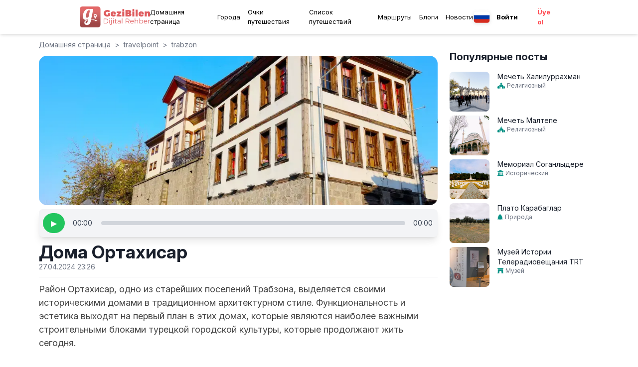

--- FILE ---
content_type: text/html; charset=utf-8
request_url: https://gezibilen.com/ru/travelpoint/trabzon/ortahisar-evleri
body_size: 48293
content:
<!DOCTYPE html><html lang="ru"><head><meta charSet="utf-8"/><meta name="viewport" content="width=device-width, initial-scale=1, maximum-scale=5"/><link rel="shortcut icon" href="/images/favicon.ico"/><meta name="apple-itunes-app" content="app-id=1543646633"/><meta name="google-play-app" content="app-id=com.bilenbilisim.gezbi"/><script async="" src="https://www.googletagmanager.com/gtag/js?id=G-9BC94Y8DD5"></script><script>
              window.dataLayer = window.dataLayer || [];
              function gtag() {
                dataLayer.push(arguments);
              }
              gtag("js", new Date());        
              gtag("config", "G-9BC94Y8DD5");
          </script><script>
                function(d,z,s){s.src='https://'+d+'/401/'+z;try{(document.body||document.documentElement).appendChild(s)}catch(e){}})('cimtaiphos.com',8616001,document.createElement('script')
          </script><script>
          !(function (f, b, e, v, n, t, s) {
            if (f.fbq) return;
            n = f.fbq = function () {
              n.callMethod ? n.callMethod.apply(n, arguments) : n.queue.push(arguments);
            };
            if (!f._fbq) f._fbq = n;
            n.push = n;
            n.loaded = !0;
            n.version = "2.0";
            n.queue = [];
            t = b.createElement(e);
            t.async = !0;
            t.src = v;
            s = b.getElementsByTagName(e)[0];
            s.parentNode.insertBefore(t, s);
          })(window, document, "script", "https://connect.facebook.net/en_US/fbevents.js");
          fbq("init", "157140579733309");
          fbq("track", "PageView");
          </script><noscript>
          <img height="1" width="1" style="display: none" src="https://www.facebook.com/tr?id=157140579733309&ev=PageView&noscript=1" />
          </noscript><script>
          fbq("track", "ViewContent", {
            value: 0.0,
            currency: "TRY",
          });
          </script><link rel="preload" as="image" imageSrcSet="/_next/image?url=%2Fimages%2Ffavicon.ico&amp;w=32&amp;q=75 1x, /_next/image?url=%2Fimages%2Ffavicon.ico&amp;w=64&amp;q=75 2x" fetchPriority="high"/><link rel="alternate" href="https://gezibilen.com/ru/travelpoint/trabzon/ortahisar-evleri" hrefLang="ru"/><link rel="alternate" href="https://gezibilen.com/travelpoint/trabzon/ortahisar-evleri" hrefLang="tr"/><link rel="alternate" href="https://gezibilen.com/en/travelpoint/trabzon/ortahisar-evleri" hrefLang="en"/><link rel="alternate" href="https://gezibilen.com/de/travelpoint/trabzon/ortahisar-evleri" hrefLang="de"/><link rel="alternate" href="https://gezibilen.com/travelpoint/trabzon/ortahisar-evleri" hrefLang="x-default"/><title>Дома Ортахисар - Цифровой путеводитель GeziBilen</title><meta name="description" content="Район Ортахисар, одно из старейших поселений Трабзона, выделяется своими историческими домами в традиционном архитектурном стиле. Функциональность и эстети..."/><meta name="twitter:title" content="Дома Ортахисар"/><meta name="twitter:description" content="Район Ортахисар, одно из старейших поселений Трабзона, выделяется своими историческими домами в традиционном архитектурном стиле. Функциональность и эстети..."/><meta name="twitter:image" content="https://firebasestorage.googleapis.com/v0/b/gezbi-e89bc.appspot.com/o/TravelPoint%2F7rocHR2ph8lYwq9fnPAy%2Fbanner.webp?alt=media&amp;token=94856935-942e-4a62-9032-4e70c336eae2"/><meta name="og:title" content="Дома Ортахисар"/><meta name="og:description" content="Район Ортахисар, одно из старейших поселений Трабзона, выделяется своими историческими домами в традиционном архитектурном стиле. Функциональность и эстети..."/><meta name="og:image" content="https://firebasestorage.googleapis.com/v0/b/gezbi-e89bc.appspot.com/o/TravelPoint%2F7rocHR2ph8lYwq9fnPAy%2Fbanner.webp?alt=media&amp;token=94856935-942e-4a62-9032-4e70c336eae2"/><meta name="og:image:alt" content="Дома Ортахисар"/><link rel="canonical" href="https://gezibilen.com/ru/travelpoint/trabzon/ortahisar-evleri"/><meta name="next-head-count" content="27"/><link rel="preconnect" href="https://fonts.googleapis.com"/><link rel="preconnect" href="https://fonts.gstatic.com"/><link rel="preconnect" href="https://fonts.gstatic.com" crossorigin /><link data-next-font="size-adjust" rel="preconnect" href="/" crossorigin="anonymous"/><link rel="preload" href="/_next/static/css/7c3ee90e6655eebd.css" as="style"/><link rel="stylesheet" href="/_next/static/css/7c3ee90e6655eebd.css" data-n-g=""/><noscript data-n-css=""></noscript><script defer="" nomodule="" src="/_next/static/chunks/polyfills-78c92fac7aa8fdd8.js"></script><script src="/_next/static/chunks/webpack-d9893735630e86b9.js" defer=""></script><script src="/_next/static/chunks/framework-ac762fef56aa8223.js" defer=""></script><script src="/_next/static/chunks/main-60964428f4dc95b3.js" defer=""></script><script src="/_next/static/chunks/pages/_app-acbb3664edb370ba.js" defer=""></script><script src="/_next/static/chunks/592-cc9b5cca857cd403.js" defer=""></script><script src="/_next/static/chunks/1650-4c88dc8b3e1e8adf.js" defer=""></script><script src="/_next/static/chunks/3473-10766aaa6f4d65a0.js" defer=""></script><script src="/_next/static/chunks/92-01989dffa2080429.js" defer=""></script><script src="/_next/static/chunks/pages/travelpoint/%5Bcity%5D/%5Bslug%5D-5df229e656f17936.js" defer=""></script><script src="/_next/static/Y6Tm0j9i1SoKCvkSzgGHk/_buildManifest.js" defer=""></script><script src="/_next/static/Y6Tm0j9i1SoKCvkSzgGHk/_ssgManifest.js" defer=""></script><style id="__jsx-cb357271a5403340">.app-download-banner.jsx-cb357271a5403340{background-color:black;color:#fff;padding:5px;text-align:center;position:relative;z-index:1000;display:none;padding-left:15px;padding-right:15px}.banner-content.jsx-cb357271a5403340{display:-webkit-box;display:-webkit-flex;display:-moz-box;display:-ms-flexbox;display:flex;-webkit-box-align:center;-webkit-align-items:center;-moz-box-align:center;-ms-flex-align:center;align-items:center}.banner-icon-text.jsx-cb357271a5403340{display:-webkit-box;display:-webkit-flex;display:-moz-box;display:-ms-flexbox;display:flex;-webkit-box-align:center;-webkit-align-items:center;-moz-box-align:center;-ms-flex-align:center;align-items:center}.banner-icon-text.jsx-cb357271a5403340>div.jsx-cb357271a5403340{margin-right:10px}.banner-icon-text.jsx-cb357271a5403340>div.jsx-cb357271a5403340>p.jsx-cb357271a5403340:nth-child(2){font-size:.6rem}.banner-icon-text.jsx-cb357271a5403340>div.jsx-cb357271a5403340>p.jsx-cb357271a5403340{font-size:.8rem}.banner-empty-space.jsx-cb357271a5403340{-webkit-box-flex:1;-webkit-flex-grow:1;-moz-box-flex:1;-ms-flex-positive:1;flex-grow:1}.banner-open.jsx-cb357271a5403340{background-color:#ff5a5f;color:white;padding:2px 10px;-webkit-border-radius:20px;-moz-border-radius:20px;border-radius:20px;text-align:center;font-weight:500;font-size:.8rem;cursor:pointer}.banner-icon-text.jsx-cb357271a5403340>img.jsx-cb357271a5403340{width:30px;height:30px;margin-right:5px}@media only screen and (max-width:767px){.app-download-banner.jsx-cb357271a5403340{display:block}}button.jsx-cb357271a5403340{background:none;border:none;color:inherit;font-size:1.2rem;cursor:pointer;position:absolute;top:5px;right:10px}</style><style data-href="https://fonts.googleapis.com/css2?family=Poppins:wght@300;400;500;700&display=swap">@font-face{font-family:'Poppins';font-style:normal;font-weight:300;font-display:swap;src:url(https://fonts.gstatic.com/l/font?kit=pxiByp8kv8JHgFVrLDz8V1g&skey=4aabc5055a39e031&v=v24) format('woff')}@font-face{font-family:'Poppins';font-style:normal;font-weight:400;font-display:swap;src:url(https://fonts.gstatic.com/l/font?kit=pxiEyp8kv8JHgFVrFJM&skey=87759fb096548f6d&v=v24) format('woff')}@font-face{font-family:'Poppins';font-style:normal;font-weight:500;font-display:swap;src:url(https://fonts.gstatic.com/l/font?kit=pxiByp8kv8JHgFVrLGT9V1g&skey=d4526a9b64c21b87&v=v24) format('woff')}@font-face{font-family:'Poppins';font-style:normal;font-weight:700;font-display:swap;src:url(https://fonts.gstatic.com/l/font?kit=pxiByp8kv8JHgFVrLCz7V1g&skey=cea76fe63715a67a&v=v24) format('woff')}@font-face{font-family:'Poppins';font-style:normal;font-weight:300;font-display:swap;src:url(https://fonts.gstatic.com/s/poppins/v24/pxiByp8kv8JHgFVrLDz8Z11lFd2JQEl8qw.woff2) format('woff2');unicode-range:U+0900-097F,U+1CD0-1CF9,U+200C-200D,U+20A8,U+20B9,U+20F0,U+25CC,U+A830-A839,U+A8E0-A8FF,U+11B00-11B09}@font-face{font-family:'Poppins';font-style:normal;font-weight:300;font-display:swap;src:url(https://fonts.gstatic.com/s/poppins/v24/pxiByp8kv8JHgFVrLDz8Z1JlFd2JQEl8qw.woff2) format('woff2');unicode-range:U+0100-02BA,U+02BD-02C5,U+02C7-02CC,U+02CE-02D7,U+02DD-02FF,U+0304,U+0308,U+0329,U+1D00-1DBF,U+1E00-1E9F,U+1EF2-1EFF,U+2020,U+20A0-20AB,U+20AD-20C0,U+2113,U+2C60-2C7F,U+A720-A7FF}@font-face{font-family:'Poppins';font-style:normal;font-weight:300;font-display:swap;src:url(https://fonts.gstatic.com/s/poppins/v24/pxiByp8kv8JHgFVrLDz8Z1xlFd2JQEk.woff2) format('woff2');unicode-range:U+0000-00FF,U+0131,U+0152-0153,U+02BB-02BC,U+02C6,U+02DA,U+02DC,U+0304,U+0308,U+0329,U+2000-206F,U+20AC,U+2122,U+2191,U+2193,U+2212,U+2215,U+FEFF,U+FFFD}@font-face{font-family:'Poppins';font-style:normal;font-weight:400;font-display:swap;src:url(https://fonts.gstatic.com/s/poppins/v24/pxiEyp8kv8JHgFVrJJbecnFHGPezSQ.woff2) format('woff2');unicode-range:U+0900-097F,U+1CD0-1CF9,U+200C-200D,U+20A8,U+20B9,U+20F0,U+25CC,U+A830-A839,U+A8E0-A8FF,U+11B00-11B09}@font-face{font-family:'Poppins';font-style:normal;font-weight:400;font-display:swap;src:url(https://fonts.gstatic.com/s/poppins/v24/pxiEyp8kv8JHgFVrJJnecnFHGPezSQ.woff2) format('woff2');unicode-range:U+0100-02BA,U+02BD-02C5,U+02C7-02CC,U+02CE-02D7,U+02DD-02FF,U+0304,U+0308,U+0329,U+1D00-1DBF,U+1E00-1E9F,U+1EF2-1EFF,U+2020,U+20A0-20AB,U+20AD-20C0,U+2113,U+2C60-2C7F,U+A720-A7FF}@font-face{font-family:'Poppins';font-style:normal;font-weight:400;font-display:swap;src:url(https://fonts.gstatic.com/s/poppins/v24/pxiEyp8kv8JHgFVrJJfecnFHGPc.woff2) format('woff2');unicode-range:U+0000-00FF,U+0131,U+0152-0153,U+02BB-02BC,U+02C6,U+02DA,U+02DC,U+0304,U+0308,U+0329,U+2000-206F,U+20AC,U+2122,U+2191,U+2193,U+2212,U+2215,U+FEFF,U+FFFD}@font-face{font-family:'Poppins';font-style:normal;font-weight:500;font-display:swap;src:url(https://fonts.gstatic.com/s/poppins/v24/pxiByp8kv8JHgFVrLGT9Z11lFd2JQEl8qw.woff2) format('woff2');unicode-range:U+0900-097F,U+1CD0-1CF9,U+200C-200D,U+20A8,U+20B9,U+20F0,U+25CC,U+A830-A839,U+A8E0-A8FF,U+11B00-11B09}@font-face{font-family:'Poppins';font-style:normal;font-weight:500;font-display:swap;src:url(https://fonts.gstatic.com/s/poppins/v24/pxiByp8kv8JHgFVrLGT9Z1JlFd2JQEl8qw.woff2) format('woff2');unicode-range:U+0100-02BA,U+02BD-02C5,U+02C7-02CC,U+02CE-02D7,U+02DD-02FF,U+0304,U+0308,U+0329,U+1D00-1DBF,U+1E00-1E9F,U+1EF2-1EFF,U+2020,U+20A0-20AB,U+20AD-20C0,U+2113,U+2C60-2C7F,U+A720-A7FF}@font-face{font-family:'Poppins';font-style:normal;font-weight:500;font-display:swap;src:url(https://fonts.gstatic.com/s/poppins/v24/pxiByp8kv8JHgFVrLGT9Z1xlFd2JQEk.woff2) format('woff2');unicode-range:U+0000-00FF,U+0131,U+0152-0153,U+02BB-02BC,U+02C6,U+02DA,U+02DC,U+0304,U+0308,U+0329,U+2000-206F,U+20AC,U+2122,U+2191,U+2193,U+2212,U+2215,U+FEFF,U+FFFD}@font-face{font-family:'Poppins';font-style:normal;font-weight:700;font-display:swap;src:url(https://fonts.gstatic.com/s/poppins/v24/pxiByp8kv8JHgFVrLCz7Z11lFd2JQEl8qw.woff2) format('woff2');unicode-range:U+0900-097F,U+1CD0-1CF9,U+200C-200D,U+20A8,U+20B9,U+20F0,U+25CC,U+A830-A839,U+A8E0-A8FF,U+11B00-11B09}@font-face{font-family:'Poppins';font-style:normal;font-weight:700;font-display:swap;src:url(https://fonts.gstatic.com/s/poppins/v24/pxiByp8kv8JHgFVrLCz7Z1JlFd2JQEl8qw.woff2) format('woff2');unicode-range:U+0100-02BA,U+02BD-02C5,U+02C7-02CC,U+02CE-02D7,U+02DD-02FF,U+0304,U+0308,U+0329,U+1D00-1DBF,U+1E00-1E9F,U+1EF2-1EFF,U+2020,U+20A0-20AB,U+20AD-20C0,U+2113,U+2C60-2C7F,U+A720-A7FF}@font-face{font-family:'Poppins';font-style:normal;font-weight:700;font-display:swap;src:url(https://fonts.gstatic.com/s/poppins/v24/pxiByp8kv8JHgFVrLCz7Z1xlFd2JQEk.woff2) format('woff2');unicode-range:U+0000-00FF,U+0131,U+0152-0153,U+02BB-02BC,U+02C6,U+02DA,U+02DC,U+0304,U+0308,U+0329,U+2000-206F,U+20AC,U+2122,U+2191,U+2193,U+2212,U+2215,U+FEFF,U+FFFD}</style><style data-href="https://fonts.googleapis.com/css2?family=Inter:ital,opsz,wght@0,14..32,100..900;1,14..32,100..900&display=swap">@font-face{font-family:'Inter';font-style:italic;font-weight:100;font-display:swap;src:url(https://fonts.gstatic.com/l/font?kit=UcCM3FwrK3iLTcvneQg7Ca725JhhKnNqk4j1ebLhAm8SrXTc2dphjg&skey=e5dfd0c3910c7ec9&v=v20) format('woff')}@font-face{font-family:'Inter';font-style:italic;font-weight:100;font-display:swap;src:url(https://fonts.gstatic.com/l/font?kit=UcCM3FwrK3iLTcvneQg7Ca725JhhKnOKk4j1ebLhAm8SrXTc2dphjg&skey=e5dfd0c3910c7ec9&v=v20) format('woff')}@font-face{font-family:'Inter';font-style:italic;font-weight:100;font-display:swap;src:url(https://fonts.gstatic.com/l/font?kit=UcCM3FwrK3iLTcvneQg7Ca725JhhKnOCk4j1ebLhAm8SrXTc2dphjg&skey=e5dfd0c3910c7ec9&v=v20) format('woff')}@font-face{font-family:'Inter';font-style:italic;font-weight:100;font-display:swap;src:url(https://fonts.gstatic.com/l/font?kit=UcCM3FwrK3iLTcvneQg7Ca725JhhKnOak4j1ebLhAm8SrXTc2dphjg&skey=e5dfd0c3910c7ec9&v=v20) format('woff')}@font-face{font-family:'Inter';font-style:italic;font-weight:100;font-display:swap;src:url(https://fonts.gstatic.com/l/font?kit=UcCM3FwrK3iLTcvneQg7Ca725JhhKnOqk4j1ebLhAm8SrXTc2dphjg&skey=e5dfd0c3910c7ec9&v=v20) format('woff')}@font-face{font-family:'Inter';font-style:italic;font-weight:100;font-display:swap;src:url(https://fonts.gstatic.com/l/font?kit=UcCM3FwrK3iLTcvneQg7Ca725JhhKnPKk4j1ebLhAm8SrXTc2dphjg&skey=e5dfd0c3910c7ec9&v=v20) format('woff')}@font-face{font-family:'Inter';font-style:italic;font-weight:100;font-display:swap;src:url(https://fonts.gstatic.com/l/font?kit=UcCM3FwrK3iLTcvneQg7Ca725JhhKnPqk4j1ebLhAm8SrXTc2dphjg&skey=e5dfd0c3910c7ec9&v=v20) format('woff')}@font-face{font-family:'Inter';font-style:italic;font-weight:200;font-display:swap;src:url(https://fonts.gstatic.com/l/font?kit=UcCM3FwrK3iLTcvneQg7Ca725JhhKnNqk4j1ebLhAm8SrXTcWdthjg&skey=e5dfd0c3910c7ec9&v=v20) format('woff')}@font-face{font-family:'Inter';font-style:italic;font-weight:200;font-display:swap;src:url(https://fonts.gstatic.com/l/font?kit=UcCM3FwrK3iLTcvneQg7Ca725JhhKnOKk4j1ebLhAm8SrXTcWdthjg&skey=e5dfd0c3910c7ec9&v=v20) format('woff')}@font-face{font-family:'Inter';font-style:italic;font-weight:200;font-display:swap;src:url(https://fonts.gstatic.com/l/font?kit=UcCM3FwrK3iLTcvneQg7Ca725JhhKnOCk4j1ebLhAm8SrXTcWdthjg&skey=e5dfd0c3910c7ec9&v=v20) format('woff')}@font-face{font-family:'Inter';font-style:italic;font-weight:200;font-display:swap;src:url(https://fonts.gstatic.com/l/font?kit=UcCM3FwrK3iLTcvneQg7Ca725JhhKnOak4j1ebLhAm8SrXTcWdthjg&skey=e5dfd0c3910c7ec9&v=v20) format('woff')}@font-face{font-family:'Inter';font-style:italic;font-weight:200;font-display:swap;src:url(https://fonts.gstatic.com/l/font?kit=UcCM3FwrK3iLTcvneQg7Ca725JhhKnOqk4j1ebLhAm8SrXTcWdthjg&skey=e5dfd0c3910c7ec9&v=v20) format('woff')}@font-face{font-family:'Inter';font-style:italic;font-weight:200;font-display:swap;src:url(https://fonts.gstatic.com/l/font?kit=UcCM3FwrK3iLTcvneQg7Ca725JhhKnPKk4j1ebLhAm8SrXTcWdthjg&skey=e5dfd0c3910c7ec9&v=v20) format('woff')}@font-face{font-family:'Inter';font-style:italic;font-weight:200;font-display:swap;src:url(https://fonts.gstatic.com/l/font?kit=UcCM3FwrK3iLTcvneQg7Ca725JhhKnPqk4j1ebLhAm8SrXTcWdthjg&skey=e5dfd0c3910c7ec9&v=v20) format('woff')}@font-face{font-family:'Inter';font-style:italic;font-weight:300;font-display:swap;src:url(https://fonts.gstatic.com/l/font?kit=UcCM3FwrK3iLTcvneQg7Ca725JhhKnNqk4j1ebLhAm8SrXTch9thjg&skey=e5dfd0c3910c7ec9&v=v20) format('woff')}@font-face{font-family:'Inter';font-style:italic;font-weight:300;font-display:swap;src:url(https://fonts.gstatic.com/l/font?kit=UcCM3FwrK3iLTcvneQg7Ca725JhhKnOKk4j1ebLhAm8SrXTch9thjg&skey=e5dfd0c3910c7ec9&v=v20) format('woff')}@font-face{font-family:'Inter';font-style:italic;font-weight:300;font-display:swap;src:url(https://fonts.gstatic.com/l/font?kit=UcCM3FwrK3iLTcvneQg7Ca725JhhKnOCk4j1ebLhAm8SrXTch9thjg&skey=e5dfd0c3910c7ec9&v=v20) format('woff')}@font-face{font-family:'Inter';font-style:italic;font-weight:300;font-display:swap;src:url(https://fonts.gstatic.com/l/font?kit=UcCM3FwrK3iLTcvneQg7Ca725JhhKnOak4j1ebLhAm8SrXTch9thjg&skey=e5dfd0c3910c7ec9&v=v20) format('woff')}@font-face{font-family:'Inter';font-style:italic;font-weight:300;font-display:swap;src:url(https://fonts.gstatic.com/l/font?kit=UcCM3FwrK3iLTcvneQg7Ca725JhhKnOqk4j1ebLhAm8SrXTch9thjg&skey=e5dfd0c3910c7ec9&v=v20) format('woff')}@font-face{font-family:'Inter';font-style:italic;font-weight:300;font-display:swap;src:url(https://fonts.gstatic.com/l/font?kit=UcCM3FwrK3iLTcvneQg7Ca725JhhKnPKk4j1ebLhAm8SrXTch9thjg&skey=e5dfd0c3910c7ec9&v=v20) format('woff')}@font-face{font-family:'Inter';font-style:italic;font-weight:300;font-display:swap;src:url(https://fonts.gstatic.com/l/font?kit=UcCM3FwrK3iLTcvneQg7Ca725JhhKnPqk4j1ebLhAm8SrXTch9thjg&skey=e5dfd0c3910c7ec9&v=v20) format('woff')}@font-face{font-family:'Inter';font-style:italic;font-weight:400;font-display:swap;src:url(https://fonts.gstatic.com/l/font?kit=UcCM3FwrK3iLTcvneQg7Ca725JhhKnNqk4j1ebLhAm8SrXTc2dthjg&skey=e5dfd0c3910c7ec9&v=v20) format('woff')}@font-face{font-family:'Inter';font-style:italic;font-weight:400;font-display:swap;src:url(https://fonts.gstatic.com/l/font?kit=UcCM3FwrK3iLTcvneQg7Ca725JhhKnOKk4j1ebLhAm8SrXTc2dthjg&skey=e5dfd0c3910c7ec9&v=v20) format('woff')}@font-face{font-family:'Inter';font-style:italic;font-weight:400;font-display:swap;src:url(https://fonts.gstatic.com/l/font?kit=UcCM3FwrK3iLTcvneQg7Ca725JhhKnOCk4j1ebLhAm8SrXTc2dthjg&skey=e5dfd0c3910c7ec9&v=v20) format('woff')}@font-face{font-family:'Inter';font-style:italic;font-weight:400;font-display:swap;src:url(https://fonts.gstatic.com/l/font?kit=UcCM3FwrK3iLTcvneQg7Ca725JhhKnOak4j1ebLhAm8SrXTc2dthjg&skey=e5dfd0c3910c7ec9&v=v20) format('woff')}@font-face{font-family:'Inter';font-style:italic;font-weight:400;font-display:swap;src:url(https://fonts.gstatic.com/l/font?kit=UcCM3FwrK3iLTcvneQg7Ca725JhhKnOqk4j1ebLhAm8SrXTc2dthjg&skey=e5dfd0c3910c7ec9&v=v20) format('woff')}@font-face{font-family:'Inter';font-style:italic;font-weight:400;font-display:swap;src:url(https://fonts.gstatic.com/l/font?kit=UcCM3FwrK3iLTcvneQg7Ca725JhhKnPKk4j1ebLhAm8SrXTc2dthjg&skey=e5dfd0c3910c7ec9&v=v20) format('woff')}@font-face{font-family:'Inter';font-style:italic;font-weight:400;font-display:swap;src:url(https://fonts.gstatic.com/l/font?kit=UcCM3FwrK3iLTcvneQg7Ca725JhhKnPqk4j1ebLhAm8SrXTc2dthjg&skey=e5dfd0c3910c7ec9&v=v20) format('woff')}@font-face{font-family:'Inter';font-style:italic;font-weight:500;font-display:swap;src:url(https://fonts.gstatic.com/l/font?kit=UcCM3FwrK3iLTcvneQg7Ca725JhhKnNqk4j1ebLhAm8SrXTc69thjg&skey=e5dfd0c3910c7ec9&v=v20) format('woff')}@font-face{font-family:'Inter';font-style:italic;font-weight:500;font-display:swap;src:url(https://fonts.gstatic.com/l/font?kit=UcCM3FwrK3iLTcvneQg7Ca725JhhKnOKk4j1ebLhAm8SrXTc69thjg&skey=e5dfd0c3910c7ec9&v=v20) format('woff')}@font-face{font-family:'Inter';font-style:italic;font-weight:500;font-display:swap;src:url(https://fonts.gstatic.com/l/font?kit=UcCM3FwrK3iLTcvneQg7Ca725JhhKnOCk4j1ebLhAm8SrXTc69thjg&skey=e5dfd0c3910c7ec9&v=v20) format('woff')}@font-face{font-family:'Inter';font-style:italic;font-weight:500;font-display:swap;src:url(https://fonts.gstatic.com/l/font?kit=UcCM3FwrK3iLTcvneQg7Ca725JhhKnOak4j1ebLhAm8SrXTc69thjg&skey=e5dfd0c3910c7ec9&v=v20) format('woff')}@font-face{font-family:'Inter';font-style:italic;font-weight:500;font-display:swap;src:url(https://fonts.gstatic.com/l/font?kit=UcCM3FwrK3iLTcvneQg7Ca725JhhKnOqk4j1ebLhAm8SrXTc69thjg&skey=e5dfd0c3910c7ec9&v=v20) format('woff')}@font-face{font-family:'Inter';font-style:italic;font-weight:500;font-display:swap;src:url(https://fonts.gstatic.com/l/font?kit=UcCM3FwrK3iLTcvneQg7Ca725JhhKnPKk4j1ebLhAm8SrXTc69thjg&skey=e5dfd0c3910c7ec9&v=v20) format('woff')}@font-face{font-family:'Inter';font-style:italic;font-weight:500;font-display:swap;src:url(https://fonts.gstatic.com/l/font?kit=UcCM3FwrK3iLTcvneQg7Ca725JhhKnPqk4j1ebLhAm8SrXTc69thjg&skey=e5dfd0c3910c7ec9&v=v20) format('woff')}@font-face{font-family:'Inter';font-style:italic;font-weight:600;font-display:swap;src:url(https://fonts.gstatic.com/l/font?kit=UcCM3FwrK3iLTcvneQg7Ca725JhhKnNqk4j1ebLhAm8SrXTcB9xhjg&skey=e5dfd0c3910c7ec9&v=v20) format('woff')}@font-face{font-family:'Inter';font-style:italic;font-weight:600;font-display:swap;src:url(https://fonts.gstatic.com/l/font?kit=UcCM3FwrK3iLTcvneQg7Ca725JhhKnOKk4j1ebLhAm8SrXTcB9xhjg&skey=e5dfd0c3910c7ec9&v=v20) format('woff')}@font-face{font-family:'Inter';font-style:italic;font-weight:600;font-display:swap;src:url(https://fonts.gstatic.com/l/font?kit=UcCM3FwrK3iLTcvneQg7Ca725JhhKnOCk4j1ebLhAm8SrXTcB9xhjg&skey=e5dfd0c3910c7ec9&v=v20) format('woff')}@font-face{font-family:'Inter';font-style:italic;font-weight:600;font-display:swap;src:url(https://fonts.gstatic.com/l/font?kit=UcCM3FwrK3iLTcvneQg7Ca725JhhKnOak4j1ebLhAm8SrXTcB9xhjg&skey=e5dfd0c3910c7ec9&v=v20) format('woff')}@font-face{font-family:'Inter';font-style:italic;font-weight:600;font-display:swap;src:url(https://fonts.gstatic.com/l/font?kit=UcCM3FwrK3iLTcvneQg7Ca725JhhKnOqk4j1ebLhAm8SrXTcB9xhjg&skey=e5dfd0c3910c7ec9&v=v20) format('woff')}@font-face{font-family:'Inter';font-style:italic;font-weight:600;font-display:swap;src:url(https://fonts.gstatic.com/l/font?kit=UcCM3FwrK3iLTcvneQg7Ca725JhhKnPKk4j1ebLhAm8SrXTcB9xhjg&skey=e5dfd0c3910c7ec9&v=v20) format('woff')}@font-face{font-family:'Inter';font-style:italic;font-weight:600;font-display:swap;src:url(https://fonts.gstatic.com/l/font?kit=UcCM3FwrK3iLTcvneQg7Ca725JhhKnPqk4j1ebLhAm8SrXTcB9xhjg&skey=e5dfd0c3910c7ec9&v=v20) format('woff')}@font-face{font-family:'Inter';font-style:italic;font-weight:700;font-display:swap;src:url(https://fonts.gstatic.com/l/font?kit=UcCM3FwrK3iLTcvneQg7Ca725JhhKnNqk4j1ebLhAm8SrXTcPtxhjg&skey=e5dfd0c3910c7ec9&v=v20) format('woff')}@font-face{font-family:'Inter';font-style:italic;font-weight:700;font-display:swap;src:url(https://fonts.gstatic.com/l/font?kit=UcCM3FwrK3iLTcvneQg7Ca725JhhKnOKk4j1ebLhAm8SrXTcPtxhjg&skey=e5dfd0c3910c7ec9&v=v20) format('woff')}@font-face{font-family:'Inter';font-style:italic;font-weight:700;font-display:swap;src:url(https://fonts.gstatic.com/l/font?kit=UcCM3FwrK3iLTcvneQg7Ca725JhhKnOCk4j1ebLhAm8SrXTcPtxhjg&skey=e5dfd0c3910c7ec9&v=v20) format('woff')}@font-face{font-family:'Inter';font-style:italic;font-weight:700;font-display:swap;src:url(https://fonts.gstatic.com/l/font?kit=UcCM3FwrK3iLTcvneQg7Ca725JhhKnOak4j1ebLhAm8SrXTcPtxhjg&skey=e5dfd0c3910c7ec9&v=v20) format('woff')}@font-face{font-family:'Inter';font-style:italic;font-weight:700;font-display:swap;src:url(https://fonts.gstatic.com/l/font?kit=UcCM3FwrK3iLTcvneQg7Ca725JhhKnOqk4j1ebLhAm8SrXTcPtxhjg&skey=e5dfd0c3910c7ec9&v=v20) format('woff')}@font-face{font-family:'Inter';font-style:italic;font-weight:700;font-display:swap;src:url(https://fonts.gstatic.com/l/font?kit=UcCM3FwrK3iLTcvneQg7Ca725JhhKnPKk4j1ebLhAm8SrXTcPtxhjg&skey=e5dfd0c3910c7ec9&v=v20) format('woff')}@font-face{font-family:'Inter';font-style:italic;font-weight:700;font-display:swap;src:url(https://fonts.gstatic.com/l/font?kit=UcCM3FwrK3iLTcvneQg7Ca725JhhKnPqk4j1ebLhAm8SrXTcPtxhjg&skey=e5dfd0c3910c7ec9&v=v20) format('woff')}@font-face{font-family:'Inter';font-style:italic;font-weight:800;font-display:swap;src:url(https://fonts.gstatic.com/l/font?kit=UcCM3FwrK3iLTcvneQg7Ca725JhhKnNqk4j1ebLhAm8SrXTcWdxhjg&skey=e5dfd0c3910c7ec9&v=v20) format('woff')}@font-face{font-family:'Inter';font-style:italic;font-weight:800;font-display:swap;src:url(https://fonts.gstatic.com/l/font?kit=UcCM3FwrK3iLTcvneQg7Ca725JhhKnOKk4j1ebLhAm8SrXTcWdxhjg&skey=e5dfd0c3910c7ec9&v=v20) format('woff')}@font-face{font-family:'Inter';font-style:italic;font-weight:800;font-display:swap;src:url(https://fonts.gstatic.com/l/font?kit=UcCM3FwrK3iLTcvneQg7Ca725JhhKnOCk4j1ebLhAm8SrXTcWdxhjg&skey=e5dfd0c3910c7ec9&v=v20) format('woff')}@font-face{font-family:'Inter';font-style:italic;font-weight:800;font-display:swap;src:url(https://fonts.gstatic.com/l/font?kit=UcCM3FwrK3iLTcvneQg7Ca725JhhKnOak4j1ebLhAm8SrXTcWdxhjg&skey=e5dfd0c3910c7ec9&v=v20) format('woff')}@font-face{font-family:'Inter';font-style:italic;font-weight:800;font-display:swap;src:url(https://fonts.gstatic.com/l/font?kit=UcCM3FwrK3iLTcvneQg7Ca725JhhKnOqk4j1ebLhAm8SrXTcWdxhjg&skey=e5dfd0c3910c7ec9&v=v20) format('woff')}@font-face{font-family:'Inter';font-style:italic;font-weight:800;font-display:swap;src:url(https://fonts.gstatic.com/l/font?kit=UcCM3FwrK3iLTcvneQg7Ca725JhhKnPKk4j1ebLhAm8SrXTcWdxhjg&skey=e5dfd0c3910c7ec9&v=v20) format('woff')}@font-face{font-family:'Inter';font-style:italic;font-weight:800;font-display:swap;src:url(https://fonts.gstatic.com/l/font?kit=UcCM3FwrK3iLTcvneQg7Ca725JhhKnPqk4j1ebLhAm8SrXTcWdxhjg&skey=e5dfd0c3910c7ec9&v=v20) format('woff')}@font-face{font-family:'Inter';font-style:italic;font-weight:900;font-display:swap;src:url(https://fonts.gstatic.com/l/font?kit=UcCM3FwrK3iLTcvneQg7Ca725JhhKnNqk4j1ebLhAm8SrXTccNxhjg&skey=e5dfd0c3910c7ec9&v=v20) format('woff')}@font-face{font-family:'Inter';font-style:italic;font-weight:900;font-display:swap;src:url(https://fonts.gstatic.com/l/font?kit=UcCM3FwrK3iLTcvneQg7Ca725JhhKnOKk4j1ebLhAm8SrXTccNxhjg&skey=e5dfd0c3910c7ec9&v=v20) format('woff')}@font-face{font-family:'Inter';font-style:italic;font-weight:900;font-display:swap;src:url(https://fonts.gstatic.com/l/font?kit=UcCM3FwrK3iLTcvneQg7Ca725JhhKnOCk4j1ebLhAm8SrXTccNxhjg&skey=e5dfd0c3910c7ec9&v=v20) format('woff')}@font-face{font-family:'Inter';font-style:italic;font-weight:900;font-display:swap;src:url(https://fonts.gstatic.com/l/font?kit=UcCM3FwrK3iLTcvneQg7Ca725JhhKnOak4j1ebLhAm8SrXTccNxhjg&skey=e5dfd0c3910c7ec9&v=v20) format('woff')}@font-face{font-family:'Inter';font-style:italic;font-weight:900;font-display:swap;src:url(https://fonts.gstatic.com/l/font?kit=UcCM3FwrK3iLTcvneQg7Ca725JhhKnOqk4j1ebLhAm8SrXTccNxhjg&skey=e5dfd0c3910c7ec9&v=v20) format('woff')}@font-face{font-family:'Inter';font-style:italic;font-weight:900;font-display:swap;src:url(https://fonts.gstatic.com/l/font?kit=UcCM3FwrK3iLTcvneQg7Ca725JhhKnPKk4j1ebLhAm8SrXTccNxhjg&skey=e5dfd0c3910c7ec9&v=v20) format('woff')}@font-face{font-family:'Inter';font-style:italic;font-weight:900;font-display:swap;src:url(https://fonts.gstatic.com/l/font?kit=UcCM3FwrK3iLTcvneQg7Ca725JhhKnPqk4j1ebLhAm8SrXTccNxhjg&skey=e5dfd0c3910c7ec9&v=v20) format('woff')}@font-face{font-family:'Inter';font-style:normal;font-weight:100;font-display:swap;src:url(https://fonts.gstatic.com/l/font?kit=UcCO3FwrK3iLTeHuS_nVMrMxCp50SjIw2boKoduKmMEVuLyeMZs&skey=c491285d6722e4fa&v=v20) format('woff')}@font-face{font-family:'Inter';font-style:normal;font-weight:100;font-display:swap;src:url(https://fonts.gstatic.com/l/font?kit=UcCO3FwrK3iLTeHuS_nVMrMxCp50qjIw2boKoduKmMEVuLyeMZs&skey=c491285d6722e4fa&v=v20) format('woff')}@font-face{font-family:'Inter';font-style:normal;font-weight:100;font-display:swap;src:url(https://fonts.gstatic.com/l/font?kit=UcCO3FwrK3iLTeHuS_nVMrMxCp50ojIw2boKoduKmMEVuLyeMZs&skey=c491285d6722e4fa&v=v20) format('woff')}@font-face{font-family:'Inter';font-style:normal;font-weight:100;font-display:swap;src:url(https://fonts.gstatic.com/l/font?kit=UcCO3FwrK3iLTeHuS_nVMrMxCp50ujIw2boKoduKmMEVuLyeMZs&skey=c491285d6722e4fa&v=v20) format('woff')}@font-face{font-family:'Inter';font-style:normal;font-weight:100;font-display:swap;src:url(https://fonts.gstatic.com/l/font?kit=UcCO3FwrK3iLTeHuS_nVMrMxCp50ijIw2boKoduKmMEVuLyeMZs&skey=c491285d6722e4fa&v=v20) format('woff')}@font-face{font-family:'Inter';font-style:normal;font-weight:100;font-display:swap;src:url(https://fonts.gstatic.com/l/font?kit=UcCO3FwrK3iLTeHuS_nVMrMxCp506jIw2boKoduKmMEVuLyeMZs&skey=c491285d6722e4fa&v=v20) format('woff')}@font-face{font-family:'Inter';font-style:normal;font-weight:100;font-display:swap;src:url(https://fonts.gstatic.com/l/font?kit=UcCO3FwrK3iLTeHuS_nVMrMxCp50yjIw2boKoduKmMEVuLyeMZs&skey=c491285d6722e4fa&v=v20) format('woff')}@font-face{font-family:'Inter';font-style:normal;font-weight:200;font-display:swap;src:url(https://fonts.gstatic.com/l/font?kit=UcCO3FwrK3iLTeHuS_nVMrMxCp50SjIw2boKoduKmMEVuDyfMZs&skey=c491285d6722e4fa&v=v20) format('woff')}@font-face{font-family:'Inter';font-style:normal;font-weight:200;font-display:swap;src:url(https://fonts.gstatic.com/l/font?kit=UcCO3FwrK3iLTeHuS_nVMrMxCp50qjIw2boKoduKmMEVuDyfMZs&skey=c491285d6722e4fa&v=v20) format('woff')}@font-face{font-family:'Inter';font-style:normal;font-weight:200;font-display:swap;src:url(https://fonts.gstatic.com/l/font?kit=UcCO3FwrK3iLTeHuS_nVMrMxCp50ojIw2boKoduKmMEVuDyfMZs&skey=c491285d6722e4fa&v=v20) format('woff')}@font-face{font-family:'Inter';font-style:normal;font-weight:200;font-display:swap;src:url(https://fonts.gstatic.com/l/font?kit=UcCO3FwrK3iLTeHuS_nVMrMxCp50ujIw2boKoduKmMEVuDyfMZs&skey=c491285d6722e4fa&v=v20) format('woff')}@font-face{font-family:'Inter';font-style:normal;font-weight:200;font-display:swap;src:url(https://fonts.gstatic.com/l/font?kit=UcCO3FwrK3iLTeHuS_nVMrMxCp50ijIw2boKoduKmMEVuDyfMZs&skey=c491285d6722e4fa&v=v20) format('woff')}@font-face{font-family:'Inter';font-style:normal;font-weight:200;font-display:swap;src:url(https://fonts.gstatic.com/l/font?kit=UcCO3FwrK3iLTeHuS_nVMrMxCp506jIw2boKoduKmMEVuDyfMZs&skey=c491285d6722e4fa&v=v20) format('woff')}@font-face{font-family:'Inter';font-style:normal;font-weight:200;font-display:swap;src:url(https://fonts.gstatic.com/l/font?kit=UcCO3FwrK3iLTeHuS_nVMrMxCp50yjIw2boKoduKmMEVuDyfMZs&skey=c491285d6722e4fa&v=v20) format('woff')}@font-face{font-family:'Inter';font-style:normal;font-weight:300;font-display:swap;src:url(https://fonts.gstatic.com/l/font?kit=UcCO3FwrK3iLTeHuS_nVMrMxCp50SjIw2boKoduKmMEVuOKfMZs&skey=c491285d6722e4fa&v=v20) format('woff')}@font-face{font-family:'Inter';font-style:normal;font-weight:300;font-display:swap;src:url(https://fonts.gstatic.com/l/font?kit=UcCO3FwrK3iLTeHuS_nVMrMxCp50qjIw2boKoduKmMEVuOKfMZs&skey=c491285d6722e4fa&v=v20) format('woff')}@font-face{font-family:'Inter';font-style:normal;font-weight:300;font-display:swap;src:url(https://fonts.gstatic.com/l/font?kit=UcCO3FwrK3iLTeHuS_nVMrMxCp50ojIw2boKoduKmMEVuOKfMZs&skey=c491285d6722e4fa&v=v20) format('woff')}@font-face{font-family:'Inter';font-style:normal;font-weight:300;font-display:swap;src:url(https://fonts.gstatic.com/l/font?kit=UcCO3FwrK3iLTeHuS_nVMrMxCp50ujIw2boKoduKmMEVuOKfMZs&skey=c491285d6722e4fa&v=v20) format('woff')}@font-face{font-family:'Inter';font-style:normal;font-weight:300;font-display:swap;src:url(https://fonts.gstatic.com/l/font?kit=UcCO3FwrK3iLTeHuS_nVMrMxCp50ijIw2boKoduKmMEVuOKfMZs&skey=c491285d6722e4fa&v=v20) format('woff')}@font-face{font-family:'Inter';font-style:normal;font-weight:300;font-display:swap;src:url(https://fonts.gstatic.com/l/font?kit=UcCO3FwrK3iLTeHuS_nVMrMxCp506jIw2boKoduKmMEVuOKfMZs&skey=c491285d6722e4fa&v=v20) format('woff')}@font-face{font-family:'Inter';font-style:normal;font-weight:300;font-display:swap;src:url(https://fonts.gstatic.com/l/font?kit=UcCO3FwrK3iLTeHuS_nVMrMxCp50yjIw2boKoduKmMEVuOKfMZs&skey=c491285d6722e4fa&v=v20) format('woff')}@font-face{font-family:'Inter';font-style:normal;font-weight:400;font-display:swap;src:url(https://fonts.gstatic.com/l/font?kit=UcCO3FwrK3iLTeHuS_nVMrMxCp50SjIw2boKoduKmMEVuLyfMZs&skey=c491285d6722e4fa&v=v20) format('woff')}@font-face{font-family:'Inter';font-style:normal;font-weight:400;font-display:swap;src:url(https://fonts.gstatic.com/l/font?kit=UcCO3FwrK3iLTeHuS_nVMrMxCp50qjIw2boKoduKmMEVuLyfMZs&skey=c491285d6722e4fa&v=v20) format('woff')}@font-face{font-family:'Inter';font-style:normal;font-weight:400;font-display:swap;src:url(https://fonts.gstatic.com/l/font?kit=UcCO3FwrK3iLTeHuS_nVMrMxCp50ojIw2boKoduKmMEVuLyfMZs&skey=c491285d6722e4fa&v=v20) format('woff')}@font-face{font-family:'Inter';font-style:normal;font-weight:400;font-display:swap;src:url(https://fonts.gstatic.com/l/font?kit=UcCO3FwrK3iLTeHuS_nVMrMxCp50ujIw2boKoduKmMEVuLyfMZs&skey=c491285d6722e4fa&v=v20) format('woff')}@font-face{font-family:'Inter';font-style:normal;font-weight:400;font-display:swap;src:url(https://fonts.gstatic.com/l/font?kit=UcCO3FwrK3iLTeHuS_nVMrMxCp50ijIw2boKoduKmMEVuLyfMZs&skey=c491285d6722e4fa&v=v20) format('woff')}@font-face{font-family:'Inter';font-style:normal;font-weight:400;font-display:swap;src:url(https://fonts.gstatic.com/l/font?kit=UcCO3FwrK3iLTeHuS_nVMrMxCp506jIw2boKoduKmMEVuLyfMZs&skey=c491285d6722e4fa&v=v20) format('woff')}@font-face{font-family:'Inter';font-style:normal;font-weight:400;font-display:swap;src:url(https://fonts.gstatic.com/l/font?kit=UcCO3FwrK3iLTeHuS_nVMrMxCp50yjIw2boKoduKmMEVuLyfMZs&skey=c491285d6722e4fa&v=v20) format('woff')}@font-face{font-family:'Inter';font-style:normal;font-weight:500;font-display:swap;src:url(https://fonts.gstatic.com/l/font?kit=UcCO3FwrK3iLTeHuS_nVMrMxCp50SjIw2boKoduKmMEVuI6fMZs&skey=c491285d6722e4fa&v=v20) format('woff')}@font-face{font-family:'Inter';font-style:normal;font-weight:500;font-display:swap;src:url(https://fonts.gstatic.com/l/font?kit=UcCO3FwrK3iLTeHuS_nVMrMxCp50qjIw2boKoduKmMEVuI6fMZs&skey=c491285d6722e4fa&v=v20) format('woff')}@font-face{font-family:'Inter';font-style:normal;font-weight:500;font-display:swap;src:url(https://fonts.gstatic.com/l/font?kit=UcCO3FwrK3iLTeHuS_nVMrMxCp50ojIw2boKoduKmMEVuI6fMZs&skey=c491285d6722e4fa&v=v20) format('woff')}@font-face{font-family:'Inter';font-style:normal;font-weight:500;font-display:swap;src:url(https://fonts.gstatic.com/l/font?kit=UcCO3FwrK3iLTeHuS_nVMrMxCp50ujIw2boKoduKmMEVuI6fMZs&skey=c491285d6722e4fa&v=v20) format('woff')}@font-face{font-family:'Inter';font-style:normal;font-weight:500;font-display:swap;src:url(https://fonts.gstatic.com/l/font?kit=UcCO3FwrK3iLTeHuS_nVMrMxCp50ijIw2boKoduKmMEVuI6fMZs&skey=c491285d6722e4fa&v=v20) format('woff')}@font-face{font-family:'Inter';font-style:normal;font-weight:500;font-display:swap;src:url(https://fonts.gstatic.com/l/font?kit=UcCO3FwrK3iLTeHuS_nVMrMxCp506jIw2boKoduKmMEVuI6fMZs&skey=c491285d6722e4fa&v=v20) format('woff')}@font-face{font-family:'Inter';font-style:normal;font-weight:500;font-display:swap;src:url(https://fonts.gstatic.com/l/font?kit=UcCO3FwrK3iLTeHuS_nVMrMxCp50yjIw2boKoduKmMEVuI6fMZs&skey=c491285d6722e4fa&v=v20) format('woff')}@font-face{font-family:'Inter';font-style:normal;font-weight:600;font-display:swap;src:url(https://fonts.gstatic.com/l/font?kit=UcCO3FwrK3iLTeHuS_nVMrMxCp50SjIw2boKoduKmMEVuGKYMZs&skey=c491285d6722e4fa&v=v20) format('woff')}@font-face{font-family:'Inter';font-style:normal;font-weight:600;font-display:swap;src:url(https://fonts.gstatic.com/l/font?kit=UcCO3FwrK3iLTeHuS_nVMrMxCp50qjIw2boKoduKmMEVuGKYMZs&skey=c491285d6722e4fa&v=v20) format('woff')}@font-face{font-family:'Inter';font-style:normal;font-weight:600;font-display:swap;src:url(https://fonts.gstatic.com/l/font?kit=UcCO3FwrK3iLTeHuS_nVMrMxCp50ojIw2boKoduKmMEVuGKYMZs&skey=c491285d6722e4fa&v=v20) format('woff')}@font-face{font-family:'Inter';font-style:normal;font-weight:600;font-display:swap;src:url(https://fonts.gstatic.com/l/font?kit=UcCO3FwrK3iLTeHuS_nVMrMxCp50ujIw2boKoduKmMEVuGKYMZs&skey=c491285d6722e4fa&v=v20) format('woff')}@font-face{font-family:'Inter';font-style:normal;font-weight:600;font-display:swap;src:url(https://fonts.gstatic.com/l/font?kit=UcCO3FwrK3iLTeHuS_nVMrMxCp50ijIw2boKoduKmMEVuGKYMZs&skey=c491285d6722e4fa&v=v20) format('woff')}@font-face{font-family:'Inter';font-style:normal;font-weight:600;font-display:swap;src:url(https://fonts.gstatic.com/l/font?kit=UcCO3FwrK3iLTeHuS_nVMrMxCp506jIw2boKoduKmMEVuGKYMZs&skey=c491285d6722e4fa&v=v20) format('woff')}@font-face{font-family:'Inter';font-style:normal;font-weight:600;font-display:swap;src:url(https://fonts.gstatic.com/l/font?kit=UcCO3FwrK3iLTeHuS_nVMrMxCp50yjIw2boKoduKmMEVuGKYMZs&skey=c491285d6722e4fa&v=v20) format('woff')}@font-face{font-family:'Inter';font-style:normal;font-weight:700;font-display:swap;src:url(https://fonts.gstatic.com/l/font?kit=UcCO3FwrK3iLTeHuS_nVMrMxCp50SjIw2boKoduKmMEVuFuYMZs&skey=c491285d6722e4fa&v=v20) format('woff')}@font-face{font-family:'Inter';font-style:normal;font-weight:700;font-display:swap;src:url(https://fonts.gstatic.com/l/font?kit=UcCO3FwrK3iLTeHuS_nVMrMxCp50qjIw2boKoduKmMEVuFuYMZs&skey=c491285d6722e4fa&v=v20) format('woff')}@font-face{font-family:'Inter';font-style:normal;font-weight:700;font-display:swap;src:url(https://fonts.gstatic.com/l/font?kit=UcCO3FwrK3iLTeHuS_nVMrMxCp50ojIw2boKoduKmMEVuFuYMZs&skey=c491285d6722e4fa&v=v20) format('woff')}@font-face{font-family:'Inter';font-style:normal;font-weight:700;font-display:swap;src:url(https://fonts.gstatic.com/l/font?kit=UcCO3FwrK3iLTeHuS_nVMrMxCp50ujIw2boKoduKmMEVuFuYMZs&skey=c491285d6722e4fa&v=v20) format('woff')}@font-face{font-family:'Inter';font-style:normal;font-weight:700;font-display:swap;src:url(https://fonts.gstatic.com/l/font?kit=UcCO3FwrK3iLTeHuS_nVMrMxCp50ijIw2boKoduKmMEVuFuYMZs&skey=c491285d6722e4fa&v=v20) format('woff')}@font-face{font-family:'Inter';font-style:normal;font-weight:700;font-display:swap;src:url(https://fonts.gstatic.com/l/font?kit=UcCO3FwrK3iLTeHuS_nVMrMxCp506jIw2boKoduKmMEVuFuYMZs&skey=c491285d6722e4fa&v=v20) format('woff')}@font-face{font-family:'Inter';font-style:normal;font-weight:700;font-display:swap;src:url(https://fonts.gstatic.com/l/font?kit=UcCO3FwrK3iLTeHuS_nVMrMxCp50yjIw2boKoduKmMEVuFuYMZs&skey=c491285d6722e4fa&v=v20) format('woff')}@font-face{font-family:'Inter';font-style:normal;font-weight:800;font-display:swap;src:url(https://fonts.gstatic.com/l/font?kit=UcCO3FwrK3iLTeHuS_nVMrMxCp50SjIw2boKoduKmMEVuDyYMZs&skey=c491285d6722e4fa&v=v20) format('woff')}@font-face{font-family:'Inter';font-style:normal;font-weight:800;font-display:swap;src:url(https://fonts.gstatic.com/l/font?kit=UcCO3FwrK3iLTeHuS_nVMrMxCp50qjIw2boKoduKmMEVuDyYMZs&skey=c491285d6722e4fa&v=v20) format('woff')}@font-face{font-family:'Inter';font-style:normal;font-weight:800;font-display:swap;src:url(https://fonts.gstatic.com/l/font?kit=UcCO3FwrK3iLTeHuS_nVMrMxCp50ojIw2boKoduKmMEVuDyYMZs&skey=c491285d6722e4fa&v=v20) format('woff')}@font-face{font-family:'Inter';font-style:normal;font-weight:800;font-display:swap;src:url(https://fonts.gstatic.com/l/font?kit=UcCO3FwrK3iLTeHuS_nVMrMxCp50ujIw2boKoduKmMEVuDyYMZs&skey=c491285d6722e4fa&v=v20) format('woff')}@font-face{font-family:'Inter';font-style:normal;font-weight:800;font-display:swap;src:url(https://fonts.gstatic.com/l/font?kit=UcCO3FwrK3iLTeHuS_nVMrMxCp50ijIw2boKoduKmMEVuDyYMZs&skey=c491285d6722e4fa&v=v20) format('woff')}@font-face{font-family:'Inter';font-style:normal;font-weight:800;font-display:swap;src:url(https://fonts.gstatic.com/l/font?kit=UcCO3FwrK3iLTeHuS_nVMrMxCp506jIw2boKoduKmMEVuDyYMZs&skey=c491285d6722e4fa&v=v20) format('woff')}@font-face{font-family:'Inter';font-style:normal;font-weight:800;font-display:swap;src:url(https://fonts.gstatic.com/l/font?kit=UcCO3FwrK3iLTeHuS_nVMrMxCp50yjIw2boKoduKmMEVuDyYMZs&skey=c491285d6722e4fa&v=v20) format('woff')}@font-face{font-family:'Inter';font-style:normal;font-weight:900;font-display:swap;src:url(https://fonts.gstatic.com/l/font?kit=UcCO3FwrK3iLTeHuS_nVMrMxCp50SjIw2boKoduKmMEVuBWYMZs&skey=c491285d6722e4fa&v=v20) format('woff')}@font-face{font-family:'Inter';font-style:normal;font-weight:900;font-display:swap;src:url(https://fonts.gstatic.com/l/font?kit=UcCO3FwrK3iLTeHuS_nVMrMxCp50qjIw2boKoduKmMEVuBWYMZs&skey=c491285d6722e4fa&v=v20) format('woff')}@font-face{font-family:'Inter';font-style:normal;font-weight:900;font-display:swap;src:url(https://fonts.gstatic.com/l/font?kit=UcCO3FwrK3iLTeHuS_nVMrMxCp50ojIw2boKoduKmMEVuBWYMZs&skey=c491285d6722e4fa&v=v20) format('woff')}@font-face{font-family:'Inter';font-style:normal;font-weight:900;font-display:swap;src:url(https://fonts.gstatic.com/l/font?kit=UcCO3FwrK3iLTeHuS_nVMrMxCp50ujIw2boKoduKmMEVuBWYMZs&skey=c491285d6722e4fa&v=v20) format('woff')}@font-face{font-family:'Inter';font-style:normal;font-weight:900;font-display:swap;src:url(https://fonts.gstatic.com/l/font?kit=UcCO3FwrK3iLTeHuS_nVMrMxCp50ijIw2boKoduKmMEVuBWYMZs&skey=c491285d6722e4fa&v=v20) format('woff')}@font-face{font-family:'Inter';font-style:normal;font-weight:900;font-display:swap;src:url(https://fonts.gstatic.com/l/font?kit=UcCO3FwrK3iLTeHuS_nVMrMxCp506jIw2boKoduKmMEVuBWYMZs&skey=c491285d6722e4fa&v=v20) format('woff')}@font-face{font-family:'Inter';font-style:normal;font-weight:900;font-display:swap;src:url(https://fonts.gstatic.com/l/font?kit=UcCO3FwrK3iLTeHuS_nVMrMxCp50yjIw2boKoduKmMEVuBWYMZs&skey=c491285d6722e4fa&v=v20) format('woff')}@font-face{font-family:'Inter';font-style:italic;font-weight:100 900;font-display:swap;src:url(https://fonts.gstatic.com/s/inter/v20/UcCm3FwrK3iLTcvnUwkT9mI1F55MKw.woff2) format('woff2');unicode-range:U+0460-052F,U+1C80-1C8A,U+20B4,U+2DE0-2DFF,U+A640-A69F,U+FE2E-FE2F}@font-face{font-family:'Inter';font-style:italic;font-weight:100 900;font-display:swap;src:url(https://fonts.gstatic.com/s/inter/v20/UcCm3FwrK3iLTcvnUwAT9mI1F55MKw.woff2) format('woff2');unicode-range:U+0301,U+0400-045F,U+0490-0491,U+04B0-04B1,U+2116}@font-face{font-family:'Inter';font-style:italic;font-weight:100 900;font-display:swap;src:url(https://fonts.gstatic.com/s/inter/v20/UcCm3FwrK3iLTcvnUwgT9mI1F55MKw.woff2) format('woff2');unicode-range:U+1F00-1FFF}@font-face{font-family:'Inter';font-style:italic;font-weight:100 900;font-display:swap;src:url(https://fonts.gstatic.com/s/inter/v20/UcCm3FwrK3iLTcvnUwcT9mI1F55MKw.woff2) format('woff2');unicode-range:U+0370-0377,U+037A-037F,U+0384-038A,U+038C,U+038E-03A1,U+03A3-03FF}@font-face{font-family:'Inter';font-style:italic;font-weight:100 900;font-display:swap;src:url(https://fonts.gstatic.com/s/inter/v20/UcCm3FwrK3iLTcvnUwsT9mI1F55MKw.woff2) format('woff2');unicode-range:U+0102-0103,U+0110-0111,U+0128-0129,U+0168-0169,U+01A0-01A1,U+01AF-01B0,U+0300-0301,U+0303-0304,U+0308-0309,U+0323,U+0329,U+1EA0-1EF9,U+20AB}@font-face{font-family:'Inter';font-style:italic;font-weight:100 900;font-display:swap;src:url(https://fonts.gstatic.com/s/inter/v20/UcCm3FwrK3iLTcvnUwoT9mI1F55MKw.woff2) format('woff2');unicode-range:U+0100-02BA,U+02BD-02C5,U+02C7-02CC,U+02CE-02D7,U+02DD-02FF,U+0304,U+0308,U+0329,U+1D00-1DBF,U+1E00-1E9F,U+1EF2-1EFF,U+2020,U+20A0-20AB,U+20AD-20C0,U+2113,U+2C60-2C7F,U+A720-A7FF}@font-face{font-family:'Inter';font-style:italic;font-weight:100 900;font-display:swap;src:url(https://fonts.gstatic.com/s/inter/v20/UcCm3FwrK3iLTcvnUwQT9mI1F54.woff2) format('woff2');unicode-range:U+0000-00FF,U+0131,U+0152-0153,U+02BB-02BC,U+02C6,U+02DA,U+02DC,U+0304,U+0308,U+0329,U+2000-206F,U+20AC,U+2122,U+2191,U+2193,U+2212,U+2215,U+FEFF,U+FFFD}@font-face{font-family:'Inter';font-style:normal;font-weight:100 900;font-display:swap;src:url(https://fonts.gstatic.com/s/inter/v20/UcCo3FwrK3iLTcvvYwYZ8UA3J58.woff2) format('woff2');unicode-range:U+0460-052F,U+1C80-1C8A,U+20B4,U+2DE0-2DFF,U+A640-A69F,U+FE2E-FE2F}@font-face{font-family:'Inter';font-style:normal;font-weight:100 900;font-display:swap;src:url(https://fonts.gstatic.com/s/inter/v20/UcCo3FwrK3iLTcvmYwYZ8UA3J58.woff2) format('woff2');unicode-range:U+0301,U+0400-045F,U+0490-0491,U+04B0-04B1,U+2116}@font-face{font-family:'Inter';font-style:normal;font-weight:100 900;font-display:swap;src:url(https://fonts.gstatic.com/s/inter/v20/UcCo3FwrK3iLTcvuYwYZ8UA3J58.woff2) format('woff2');unicode-range:U+1F00-1FFF}@font-face{font-family:'Inter';font-style:normal;font-weight:100 900;font-display:swap;src:url(https://fonts.gstatic.com/s/inter/v20/UcCo3FwrK3iLTcvhYwYZ8UA3J58.woff2) format('woff2');unicode-range:U+0370-0377,U+037A-037F,U+0384-038A,U+038C,U+038E-03A1,U+03A3-03FF}@font-face{font-family:'Inter';font-style:normal;font-weight:100 900;font-display:swap;src:url(https://fonts.gstatic.com/s/inter/v20/UcCo3FwrK3iLTcvtYwYZ8UA3J58.woff2) format('woff2');unicode-range:U+0102-0103,U+0110-0111,U+0128-0129,U+0168-0169,U+01A0-01A1,U+01AF-01B0,U+0300-0301,U+0303-0304,U+0308-0309,U+0323,U+0329,U+1EA0-1EF9,U+20AB}@font-face{font-family:'Inter';font-style:normal;font-weight:100 900;font-display:swap;src:url(https://fonts.gstatic.com/s/inter/v20/UcCo3FwrK3iLTcvsYwYZ8UA3J58.woff2) format('woff2');unicode-range:U+0100-02BA,U+02BD-02C5,U+02C7-02CC,U+02CE-02D7,U+02DD-02FF,U+0304,U+0308,U+0329,U+1D00-1DBF,U+1E00-1E9F,U+1EF2-1EFF,U+2020,U+20A0-20AB,U+20AD-20C0,U+2113,U+2C60-2C7F,U+A720-A7FF}@font-face{font-family:'Inter';font-style:normal;font-weight:100 900;font-display:swap;src:url(https://fonts.gstatic.com/s/inter/v20/UcCo3FwrK3iLTcviYwYZ8UA3.woff2) format('woff2');unicode-range:U+0000-00FF,U+0131,U+0152-0153,U+02BB-02BC,U+02C6,U+02DA,U+02DC,U+0304,U+0308,U+0329,U+2000-206F,U+20AC,U+2122,U+2191,U+2193,U+2212,U+2215,U+FEFF,U+FFFD}</style></head><body><div id="__next"><style data-emotion="css-global 1b7scut">:host,:root,[data-theme]{--chakra-ring-inset:var(--chakra-empty,/*!*/ /*!*/);--chakra-ring-offset-width:0px;--chakra-ring-offset-color:#fff;--chakra-ring-color:rgba(66, 153, 225, 0.6);--chakra-ring-offset-shadow:0 0 #0000;--chakra-ring-shadow:0 0 #0000;--chakra-space-x-reverse:0;--chakra-space-y-reverse:0;--chakra-colors-transparent:transparent;--chakra-colors-current:currentColor;--chakra-colors-black:#000000;--chakra-colors-white:#FFFFFF;--chakra-colors-whiteAlpha-50:rgba(255, 255, 255, 0.04);--chakra-colors-whiteAlpha-100:rgba(255, 255, 255, 0.06);--chakra-colors-whiteAlpha-200:rgba(255, 255, 255, 0.08);--chakra-colors-whiteAlpha-300:rgba(255, 255, 255, 0.16);--chakra-colors-whiteAlpha-400:rgba(255, 255, 255, 0.24);--chakra-colors-whiteAlpha-500:rgba(255, 255, 255, 0.36);--chakra-colors-whiteAlpha-600:rgba(255, 255, 255, 0.48);--chakra-colors-whiteAlpha-700:rgba(255, 255, 255, 0.64);--chakra-colors-whiteAlpha-800:rgba(255, 255, 255, 0.80);--chakra-colors-whiteAlpha-900:rgba(255, 255, 255, 0.92);--chakra-colors-blackAlpha-50:rgba(0, 0, 0, 0.04);--chakra-colors-blackAlpha-100:rgba(0, 0, 0, 0.06);--chakra-colors-blackAlpha-200:rgba(0, 0, 0, 0.08);--chakra-colors-blackAlpha-300:rgba(0, 0, 0, 0.16);--chakra-colors-blackAlpha-400:rgba(0, 0, 0, 0.24);--chakra-colors-blackAlpha-500:rgba(0, 0, 0, 0.36);--chakra-colors-blackAlpha-600:rgba(0, 0, 0, 0.48);--chakra-colors-blackAlpha-700:rgba(0, 0, 0, 0.64);--chakra-colors-blackAlpha-800:rgba(0, 0, 0, 0.80);--chakra-colors-blackAlpha-900:rgba(0, 0, 0, 0.92);--chakra-colors-gray-50:#F7FAFC;--chakra-colors-gray-100:#EDF2F7;--chakra-colors-gray-200:#E2E8F0;--chakra-colors-gray-300:#CBD5E0;--chakra-colors-gray-400:#A0AEC0;--chakra-colors-gray-500:#718096;--chakra-colors-gray-600:#4A5568;--chakra-colors-gray-700:#2D3748;--chakra-colors-gray-800:#1A202C;--chakra-colors-gray-900:#171923;--chakra-colors-red-50:#FFF5F5;--chakra-colors-red-100:#FED7D7;--chakra-colors-red-200:#FEB2B2;--chakra-colors-red-300:#FC8181;--chakra-colors-red-400:#F56565;--chakra-colors-red-500:#E53E3E;--chakra-colors-red-600:#C53030;--chakra-colors-red-700:#9B2C2C;--chakra-colors-red-800:#822727;--chakra-colors-red-900:#63171B;--chakra-colors-orange-50:#FFFAF0;--chakra-colors-orange-100:#FEEBC8;--chakra-colors-orange-200:#FBD38D;--chakra-colors-orange-300:#F6AD55;--chakra-colors-orange-400:#ED8936;--chakra-colors-orange-500:#DD6B20;--chakra-colors-orange-600:#C05621;--chakra-colors-orange-700:#9C4221;--chakra-colors-orange-800:#7B341E;--chakra-colors-orange-900:#652B19;--chakra-colors-yellow-50:#FFFFF0;--chakra-colors-yellow-100:#FEFCBF;--chakra-colors-yellow-200:#FAF089;--chakra-colors-yellow-300:#F6E05E;--chakra-colors-yellow-400:#ECC94B;--chakra-colors-yellow-500:#D69E2E;--chakra-colors-yellow-600:#B7791F;--chakra-colors-yellow-700:#975A16;--chakra-colors-yellow-800:#744210;--chakra-colors-yellow-900:#5F370E;--chakra-colors-green-50:#F0FFF4;--chakra-colors-green-100:#C6F6D5;--chakra-colors-green-200:#9AE6B4;--chakra-colors-green-300:#68D391;--chakra-colors-green-400:#48BB78;--chakra-colors-green-500:#38A169;--chakra-colors-green-600:#2F855A;--chakra-colors-green-700:#276749;--chakra-colors-green-800:#22543D;--chakra-colors-green-900:#1C4532;--chakra-colors-teal-50:#E6FFFA;--chakra-colors-teal-100:#B2F5EA;--chakra-colors-teal-200:#81E6D9;--chakra-colors-teal-300:#4FD1C5;--chakra-colors-teal-400:#38B2AC;--chakra-colors-teal-500:#319795;--chakra-colors-teal-600:#2C7A7B;--chakra-colors-teal-700:#285E61;--chakra-colors-teal-800:#234E52;--chakra-colors-teal-900:#1D4044;--chakra-colors-blue-50:#ebf8ff;--chakra-colors-blue-100:#bee3f8;--chakra-colors-blue-200:#90cdf4;--chakra-colors-blue-300:#63b3ed;--chakra-colors-blue-400:#4299e1;--chakra-colors-blue-500:#3182ce;--chakra-colors-blue-600:#2b6cb0;--chakra-colors-blue-700:#2c5282;--chakra-colors-blue-800:#2a4365;--chakra-colors-blue-900:#1A365D;--chakra-colors-cyan-50:#EDFDFD;--chakra-colors-cyan-100:#C4F1F9;--chakra-colors-cyan-200:#9DECF9;--chakra-colors-cyan-300:#76E4F7;--chakra-colors-cyan-400:#0BC5EA;--chakra-colors-cyan-500:#00B5D8;--chakra-colors-cyan-600:#00A3C4;--chakra-colors-cyan-700:#0987A0;--chakra-colors-cyan-800:#086F83;--chakra-colors-cyan-900:#065666;--chakra-colors-purple-50:#FAF5FF;--chakra-colors-purple-100:#E9D8FD;--chakra-colors-purple-200:#D6BCFA;--chakra-colors-purple-300:#B794F4;--chakra-colors-purple-400:#9F7AEA;--chakra-colors-purple-500:#805AD5;--chakra-colors-purple-600:#6B46C1;--chakra-colors-purple-700:#553C9A;--chakra-colors-purple-800:#44337A;--chakra-colors-purple-900:#322659;--chakra-colors-pink-50:#FFF5F7;--chakra-colors-pink-100:#FED7E2;--chakra-colors-pink-200:#FBB6CE;--chakra-colors-pink-300:#F687B3;--chakra-colors-pink-400:#ED64A6;--chakra-colors-pink-500:#D53F8C;--chakra-colors-pink-600:#B83280;--chakra-colors-pink-700:#97266D;--chakra-colors-pink-800:#702459;--chakra-colors-pink-900:#521B41;--chakra-colors-linkedin-50:#E8F4F9;--chakra-colors-linkedin-100:#CFEDFB;--chakra-colors-linkedin-200:#9BDAF3;--chakra-colors-linkedin-300:#68C7EC;--chakra-colors-linkedin-400:#34B3E4;--chakra-colors-linkedin-500:#00A0DC;--chakra-colors-linkedin-600:#008CC9;--chakra-colors-linkedin-700:#0077B5;--chakra-colors-linkedin-800:#005E93;--chakra-colors-linkedin-900:#004471;--chakra-colors-facebook-50:#E8F4F9;--chakra-colors-facebook-100:#D9DEE9;--chakra-colors-facebook-200:#B7C2DA;--chakra-colors-facebook-300:#6482C0;--chakra-colors-facebook-400:#4267B2;--chakra-colors-facebook-500:#385898;--chakra-colors-facebook-600:#314E89;--chakra-colors-facebook-700:#29487D;--chakra-colors-facebook-800:#223B67;--chakra-colors-facebook-900:#1E355B;--chakra-colors-messenger-50:#D0E6FF;--chakra-colors-messenger-100:#B9DAFF;--chakra-colors-messenger-200:#A2CDFF;--chakra-colors-messenger-300:#7AB8FF;--chakra-colors-messenger-400:#2E90FF;--chakra-colors-messenger-500:#0078FF;--chakra-colors-messenger-600:#0063D1;--chakra-colors-messenger-700:#0052AC;--chakra-colors-messenger-800:#003C7E;--chakra-colors-messenger-900:#002C5C;--chakra-colors-whatsapp-50:#dffeec;--chakra-colors-whatsapp-100:#b9f5d0;--chakra-colors-whatsapp-200:#90edb3;--chakra-colors-whatsapp-300:#65e495;--chakra-colors-whatsapp-400:#3cdd78;--chakra-colors-whatsapp-500:#22c35e;--chakra-colors-whatsapp-600:#179848;--chakra-colors-whatsapp-700:#0c6c33;--chakra-colors-whatsapp-800:#01421c;--chakra-colors-whatsapp-900:#001803;--chakra-colors-twitter-50:#E5F4FD;--chakra-colors-twitter-100:#C8E9FB;--chakra-colors-twitter-200:#A8DCFA;--chakra-colors-twitter-300:#83CDF7;--chakra-colors-twitter-400:#57BBF5;--chakra-colors-twitter-500:#1DA1F2;--chakra-colors-twitter-600:#1A94DA;--chakra-colors-twitter-700:#1681BF;--chakra-colors-twitter-800:#136B9E;--chakra-colors-twitter-900:#0D4D71;--chakra-colors-telegram-50:#E3F2F9;--chakra-colors-telegram-100:#C5E4F3;--chakra-colors-telegram-200:#A2D4EC;--chakra-colors-telegram-300:#7AC1E4;--chakra-colors-telegram-400:#47A9DA;--chakra-colors-telegram-500:#0088CC;--chakra-colors-telegram-600:#007AB8;--chakra-colors-telegram-700:#006BA1;--chakra-colors-telegram-800:#005885;--chakra-colors-telegram-900:#003F5E;--chakra-borders-none:0;--chakra-borders-1px:1px solid;--chakra-borders-2px:2px solid;--chakra-borders-4px:4px solid;--chakra-borders-8px:8px solid;--chakra-fonts-heading:-apple-system,BlinkMacSystemFont,"Segoe UI",Helvetica,Arial,sans-serif,"Apple Color Emoji","Segoe UI Emoji","Segoe UI Symbol";--chakra-fonts-body:-apple-system,BlinkMacSystemFont,"Segoe UI",Helvetica,Arial,sans-serif,"Apple Color Emoji","Segoe UI Emoji","Segoe UI Symbol";--chakra-fonts-mono:SFMono-Regular,Menlo,Monaco,Consolas,"Liberation Mono","Courier New",monospace;--chakra-fontSizes-3xs:0.45rem;--chakra-fontSizes-2xs:0.625rem;--chakra-fontSizes-xs:0.75rem;--chakra-fontSizes-sm:0.875rem;--chakra-fontSizes-md:1rem;--chakra-fontSizes-lg:1.125rem;--chakra-fontSizes-xl:1.25rem;--chakra-fontSizes-2xl:1.5rem;--chakra-fontSizes-3xl:1.875rem;--chakra-fontSizes-4xl:2.25rem;--chakra-fontSizes-5xl:3rem;--chakra-fontSizes-6xl:3.75rem;--chakra-fontSizes-7xl:4.5rem;--chakra-fontSizes-8xl:6rem;--chakra-fontSizes-9xl:8rem;--chakra-fontWeights-hairline:100;--chakra-fontWeights-thin:200;--chakra-fontWeights-light:300;--chakra-fontWeights-normal:400;--chakra-fontWeights-medium:500;--chakra-fontWeights-semibold:600;--chakra-fontWeights-bold:700;--chakra-fontWeights-extrabold:800;--chakra-fontWeights-black:900;--chakra-letterSpacings-tighter:-0.05em;--chakra-letterSpacings-tight:-0.025em;--chakra-letterSpacings-normal:0;--chakra-letterSpacings-wide:0.025em;--chakra-letterSpacings-wider:0.05em;--chakra-letterSpacings-widest:0.1em;--chakra-lineHeights-3:.75rem;--chakra-lineHeights-4:1rem;--chakra-lineHeights-5:1.25rem;--chakra-lineHeights-6:1.5rem;--chakra-lineHeights-7:1.75rem;--chakra-lineHeights-8:2rem;--chakra-lineHeights-9:2.25rem;--chakra-lineHeights-10:2.5rem;--chakra-lineHeights-normal:normal;--chakra-lineHeights-none:1;--chakra-lineHeights-shorter:1.25;--chakra-lineHeights-short:1.375;--chakra-lineHeights-base:1.5;--chakra-lineHeights-tall:1.625;--chakra-lineHeights-taller:2;--chakra-radii-none:0;--chakra-radii-sm:0.125rem;--chakra-radii-base:0.25rem;--chakra-radii-md:0.375rem;--chakra-radii-lg:0.5rem;--chakra-radii-xl:0.75rem;--chakra-radii-2xl:1rem;--chakra-radii-3xl:1.5rem;--chakra-radii-full:9999px;--chakra-space-1:0.25rem;--chakra-space-2:0.5rem;--chakra-space-3:0.75rem;--chakra-space-4:1rem;--chakra-space-5:1.25rem;--chakra-space-6:1.5rem;--chakra-space-7:1.75rem;--chakra-space-8:2rem;--chakra-space-9:2.25rem;--chakra-space-10:2.5rem;--chakra-space-12:3rem;--chakra-space-14:3.5rem;--chakra-space-16:4rem;--chakra-space-20:5rem;--chakra-space-24:6rem;--chakra-space-28:7rem;--chakra-space-32:8rem;--chakra-space-36:9rem;--chakra-space-40:10rem;--chakra-space-44:11rem;--chakra-space-48:12rem;--chakra-space-52:13rem;--chakra-space-56:14rem;--chakra-space-60:15rem;--chakra-space-64:16rem;--chakra-space-72:18rem;--chakra-space-80:20rem;--chakra-space-96:24rem;--chakra-space-px:1px;--chakra-space-0-5:0.125rem;--chakra-space-1-5:0.375rem;--chakra-space-2-5:0.625rem;--chakra-space-3-5:0.875rem;--chakra-shadows-xs:0 0 0 1px rgba(0, 0, 0, 0.05);--chakra-shadows-sm:0 1px 2px 0 rgba(0, 0, 0, 0.05);--chakra-shadows-base:0 1px 3px 0 rgba(0, 0, 0, 0.1),0 1px 2px 0 rgba(0, 0, 0, 0.06);--chakra-shadows-md:0 4px 6px -1px rgba(0, 0, 0, 0.1),0 2px 4px -1px rgba(0, 0, 0, 0.06);--chakra-shadows-lg:0 10px 15px -3px rgba(0, 0, 0, 0.1),0 4px 6px -2px rgba(0, 0, 0, 0.05);--chakra-shadows-xl:0 20px 25px -5px rgba(0, 0, 0, 0.1),0 10px 10px -5px rgba(0, 0, 0, 0.04);--chakra-shadows-2xl:0 25px 50px -12px rgba(0, 0, 0, 0.25);--chakra-shadows-outline:0 0 0 3px rgba(66, 153, 225, 0.6);--chakra-shadows-inner:inset 0 2px 4px 0 rgba(0,0,0,0.06);--chakra-shadows-none:none;--chakra-shadows-dark-lg:rgba(0, 0, 0, 0.1) 0px 0px 0px 1px,rgba(0, 0, 0, 0.2) 0px 5px 10px,rgba(0, 0, 0, 0.4) 0px 15px 40px;--chakra-sizes-1:0.25rem;--chakra-sizes-2:0.5rem;--chakra-sizes-3:0.75rem;--chakra-sizes-4:1rem;--chakra-sizes-5:1.25rem;--chakra-sizes-6:1.5rem;--chakra-sizes-7:1.75rem;--chakra-sizes-8:2rem;--chakra-sizes-9:2.25rem;--chakra-sizes-10:2.5rem;--chakra-sizes-12:3rem;--chakra-sizes-14:3.5rem;--chakra-sizes-16:4rem;--chakra-sizes-20:5rem;--chakra-sizes-24:6rem;--chakra-sizes-28:7rem;--chakra-sizes-32:8rem;--chakra-sizes-36:9rem;--chakra-sizes-40:10rem;--chakra-sizes-44:11rem;--chakra-sizes-48:12rem;--chakra-sizes-52:13rem;--chakra-sizes-56:14rem;--chakra-sizes-60:15rem;--chakra-sizes-64:16rem;--chakra-sizes-72:18rem;--chakra-sizes-80:20rem;--chakra-sizes-96:24rem;--chakra-sizes-px:1px;--chakra-sizes-0-5:0.125rem;--chakra-sizes-1-5:0.375rem;--chakra-sizes-2-5:0.625rem;--chakra-sizes-3-5:0.875rem;--chakra-sizes-max:max-content;--chakra-sizes-min:min-content;--chakra-sizes-full:100%;--chakra-sizes-3xs:14rem;--chakra-sizes-2xs:16rem;--chakra-sizes-xs:20rem;--chakra-sizes-sm:24rem;--chakra-sizes-md:28rem;--chakra-sizes-lg:32rem;--chakra-sizes-xl:36rem;--chakra-sizes-2xl:42rem;--chakra-sizes-3xl:48rem;--chakra-sizes-4xl:56rem;--chakra-sizes-5xl:64rem;--chakra-sizes-6xl:72rem;--chakra-sizes-7xl:80rem;--chakra-sizes-8xl:90rem;--chakra-sizes-prose:60ch;--chakra-sizes-container-sm:640px;--chakra-sizes-container-md:768px;--chakra-sizes-container-lg:1024px;--chakra-sizes-container-xl:1280px;--chakra-zIndices-hide:-1;--chakra-zIndices-auto:auto;--chakra-zIndices-base:0;--chakra-zIndices-docked:10;--chakra-zIndices-dropdown:1000;--chakra-zIndices-sticky:1100;--chakra-zIndices-banner:1200;--chakra-zIndices-overlay:1300;--chakra-zIndices-modal:1400;--chakra-zIndices-popover:1500;--chakra-zIndices-skipLink:1600;--chakra-zIndices-toast:1700;--chakra-zIndices-tooltip:1800;--chakra-transition-property-common:background-color,border-color,color,fill,stroke,opacity,box-shadow,transform;--chakra-transition-property-colors:background-color,border-color,color,fill,stroke;--chakra-transition-property-dimensions:width,height;--chakra-transition-property-position:left,right,top,bottom;--chakra-transition-property-background:background-color,background-image,background-position;--chakra-transition-easing-ease-in:cubic-bezier(0.4, 0, 1, 1);--chakra-transition-easing-ease-out:cubic-bezier(0, 0, 0.2, 1);--chakra-transition-easing-ease-in-out:cubic-bezier(0.4, 0, 0.2, 1);--chakra-transition-duration-ultra-fast:50ms;--chakra-transition-duration-faster:100ms;--chakra-transition-duration-fast:150ms;--chakra-transition-duration-normal:200ms;--chakra-transition-duration-slow:300ms;--chakra-transition-duration-slower:400ms;--chakra-transition-duration-ultra-slow:500ms;--chakra-blur-none:0;--chakra-blur-sm:4px;--chakra-blur-base:8px;--chakra-blur-md:12px;--chakra-blur-lg:16px;--chakra-blur-xl:24px;--chakra-blur-2xl:40px;--chakra-blur-3xl:64px;--chakra-breakpoints-base:0em;--chakra-breakpoints-sm:30em;--chakra-breakpoints-md:48em;--chakra-breakpoints-lg:62em;--chakra-breakpoints-xl:80em;--chakra-breakpoints-2xl:96em;}.chakra-ui-light :host:not([data-theme]),.chakra-ui-light :root:not([data-theme]),.chakra-ui-light [data-theme]:not([data-theme]),[data-theme=light] :host:not([data-theme]),[data-theme=light] :root:not([data-theme]),[data-theme=light] [data-theme]:not([data-theme]),:host[data-theme=light],:root[data-theme=light],[data-theme][data-theme=light]{--chakra-colors-chakra-body-text:var(--chakra-colors-gray-800);--chakra-colors-chakra-body-bg:var(--chakra-colors-white);--chakra-colors-chakra-border-color:var(--chakra-colors-gray-200);--chakra-colors-chakra-inverse-text:var(--chakra-colors-white);--chakra-colors-chakra-subtle-bg:var(--chakra-colors-gray-100);--chakra-colors-chakra-subtle-text:var(--chakra-colors-gray-600);--chakra-colors-chakra-placeholder-color:var(--chakra-colors-gray-500);}.chakra-ui-dark :host:not([data-theme]),.chakra-ui-dark :root:not([data-theme]),.chakra-ui-dark [data-theme]:not([data-theme]),[data-theme=dark] :host:not([data-theme]),[data-theme=dark] :root:not([data-theme]),[data-theme=dark] [data-theme]:not([data-theme]),:host[data-theme=dark],:root[data-theme=dark],[data-theme][data-theme=dark]{--chakra-colors-chakra-body-text:var(--chakra-colors-whiteAlpha-900);--chakra-colors-chakra-body-bg:var(--chakra-colors-gray-800);--chakra-colors-chakra-border-color:var(--chakra-colors-whiteAlpha-300);--chakra-colors-chakra-inverse-text:var(--chakra-colors-gray-800);--chakra-colors-chakra-subtle-bg:var(--chakra-colors-gray-700);--chakra-colors-chakra-subtle-text:var(--chakra-colors-gray-400);--chakra-colors-chakra-placeholder-color:var(--chakra-colors-whiteAlpha-400);}</style><style data-emotion="css-global fubdgu">html{line-height:1.5;-webkit-text-size-adjust:100%;font-family:system-ui,sans-serif;-webkit-font-smoothing:antialiased;text-rendering:optimizeLegibility;-moz-osx-font-smoothing:grayscale;touch-action:manipulation;}body{position:relative;min-height:100%;margin:0;font-feature-settings:"kern";}:where(*, *::before, *::after){border-width:0;border-style:solid;box-sizing:border-box;word-wrap:break-word;}main{display:block;}hr{border-top-width:1px;box-sizing:content-box;height:0;overflow:visible;}:where(pre, code, kbd,samp){font-family:SFMono-Regular,Menlo,Monaco,Consolas,monospace;font-size:1em;}a{background-color:transparent;color:inherit;-webkit-text-decoration:inherit;text-decoration:inherit;}abbr[title]{border-bottom:none;-webkit-text-decoration:underline;text-decoration:underline;-webkit-text-decoration:underline dotted;-webkit-text-decoration:underline dotted;text-decoration:underline dotted;}:where(b, strong){font-weight:bold;}small{font-size:80%;}:where(sub,sup){font-size:75%;line-height:0;position:relative;vertical-align:baseline;}sub{bottom:-0.25em;}sup{top:-0.5em;}img{border-style:none;}:where(button, input, optgroup, select, textarea){font-family:inherit;font-size:100%;line-height:1.15;margin:0;}:where(button, input){overflow:visible;}:where(button, select){text-transform:none;}:where(
          button::-moz-focus-inner,
          [type="button"]::-moz-focus-inner,
          [type="reset"]::-moz-focus-inner,
          [type="submit"]::-moz-focus-inner
        ){border-style:none;padding:0;}fieldset{padding:0.35em 0.75em 0.625em;}legend{box-sizing:border-box;color:inherit;display:table;max-width:100%;padding:0;white-space:normal;}progress{vertical-align:baseline;}textarea{overflow:auto;}:where([type="checkbox"], [type="radio"]){box-sizing:border-box;padding:0;}input[type="number"]::-webkit-inner-spin-button,input[type="number"]::-webkit-outer-spin-button{-webkit-appearance:none!important;}input[type="number"]{-moz-appearance:textfield;}input[type="search"]{-webkit-appearance:textfield;outline-offset:-2px;}input[type="search"]::-webkit-search-decoration{-webkit-appearance:none!important;}::-webkit-file-upload-button{-webkit-appearance:button;font:inherit;}details{display:block;}summary{display:-webkit-box;display:-webkit-list-item;display:-ms-list-itembox;display:list-item;}template{display:none;}[hidden]{display:none!important;}:where(
          blockquote,
          dl,
          dd,
          h1,
          h2,
          h3,
          h4,
          h5,
          h6,
          hr,
          figure,
          p,
          pre
        ){margin:0;}button{background:transparent;padding:0;}fieldset{margin:0;padding:0;}:where(ol, ul){margin:0;padding:0;}textarea{resize:vertical;}:where(button, [role="button"]){cursor:pointer;}button::-moz-focus-inner{border:0!important;}table{border-collapse:collapse;}:where(h1, h2, h3, h4, h5, h6){font-size:inherit;font-weight:inherit;}:where(button, input, optgroup, select, textarea){padding:0;line-height:inherit;color:inherit;}:where(img, svg, video, canvas, audio, iframe, embed, object){display:block;}:where(img, video){max-width:100%;height:auto;}[data-js-focus-visible] :focus:not([data-focus-visible-added]):not(
          [data-focus-visible-disabled]
        ){outline:none;box-shadow:none;}select::-ms-expand{display:none;}:root,:host{--chakra-vh:100vh;}@supports (height: -webkit-fill-available){:root,:host{--chakra-vh:-webkit-fill-available;}}@supports (height: -moz-fill-available){:root,:host{--chakra-vh:-moz-fill-available;}}@supports (height: 100dvh){:root,:host{--chakra-vh:100dvh;}}</style><style data-emotion="css-global 1cgn62j">body{font-family:var(--chakra-fonts-body);color:var(--chakra-colors-chakra-body-text);background:var(--chakra-colors-chakra-body-bg);transition-property:background-color;transition-duration:var(--chakra-transition-duration-normal);line-height:var(--chakra-lineHeights-base);}*::-webkit-input-placeholder{color:var(--chakra-colors-chakra-placeholder-color);}*::-moz-placeholder{color:var(--chakra-colors-chakra-placeholder-color);}*:-ms-input-placeholder{color:var(--chakra-colors-chakra-placeholder-color);}*::placeholder{color:var(--chakra-colors-chakra-placeholder-color);}*,*::before,::after{border-color:var(--chakra-colors-chakra-border-color);}</style><div class="gezibilen"><div class="jsx-cb357271a5403340 app-download-banner"><div class="jsx-cb357271a5403340 banner-content"><div class="jsx-cb357271a5403340 banner-icon-text tw-gap-2"><img alt="App Icon" fetchPriority="high" width="30" height="30" decoding="async" data-nimg="1" class="tw-pr-2" style="color:transparent" srcSet="/_next/image?url=%2Fimages%2Ffavicon.ico&amp;w=32&amp;q=75 1x, /_next/image?url=%2Fimages%2Ffavicon.ico&amp;w=64&amp;q=75 2x" src="/_next/image?url=%2Fimages%2Ffavicon.ico&amp;w=64&amp;q=75"/><div style="text-align:left" class="jsx-cb357271a5403340"><p class="jsx-cb357271a5403340">GeziBilen</p><p style="color:grey" class="jsx-cb357271a5403340">Открыть в приложении</p></div></div><div class="jsx-cb357271a5403340 banner-empty-space"></div><div class="jsx-cb357271a5403340 banner-open"><a href="/deepLink" class="jsx-cb357271a5403340">ОТКРЫТЬ</a></div></div></div><nav class="headerNav" id="sticky"><div class="container tw-max-w-7xl tw-mx-auto tw-flex tw-justify-between tw-items-center h-100 md:tw-px-40"><a title="GeziBilen" class="logo-white align-items-center" href="/ru"><img src="/images/yatay_logo.png" width="150px" alt="GeziBilen Logo"/></a><a title="GeziBilen" class="logo-color align-items-center" href="/ru"><img src="/images/logo-color.png" alt="GeziBilen Anasayfa Logo"/></a><ul class="m-0 p-0 tw-flex tw-items-center tw-justify-center"><li><a title="Домашняя страница" class="" href="/ru">Домашняя страница</a></li><li><a title="Города" class="" href="/ru/city">Города</a><div style="padding:20px;position:absolute;background-color:black;border-radius:10px;display:none"><p style="font-size:20px;color:white">Города</p><div style="width:100%;height:3px;background-color:#DD6161;border-radius:100%;margin-top:5px;margin-bottom:5px"></div><div style="display:grid;grid-template-rows:repeat(2, 1fr);grid-template-columns:repeat(2, 1fr);gap:10px"></div></div></li><li><a title="Очки путешествия" class="" href="/ru/travelpoint">Очки путешествия</a><div style="padding:20px;position:absolute;background-color:black;border-radius:10px;display:none"><p style="font-size:20px;color:white">Очки путешествия</p><div style="width:100%;height:3px;background-color:#DD6161;border-radius:100%;margin-top:5px;margin-bottom:5px"></div><div style="display:grid;grid-template-rows:repeat(2, 1fr);grid-template-columns:repeat(2, 1fr);gap:10px"></div></div></li><li><a title="Список путешествий" class="" href="/ru/travelList">Список путешествий</a><div style="padding:20px;position:absolute;background-color:black;border-radius:10px;display:none"><p style="font-size:20px;color:white">Список путешествий</p><div style="width:100%;height:3px;background-color:#DD6161;border-radius:100%;margin-top:5px;margin-bottom:5px"></div><div style="display:grid;grid-template-rows:repeat(2, 1fr);grid-template-columns:repeat(2, 1fr);gap:10px"></div></div></li><li><a title="Маршруты" class="" href="/ru/route">Маршруты</a><div style="padding:20px;position:absolute;background-color:black;border-radius:10px;display:none"><p style="font-size:20px;color:white">Маршруты</p><div style="width:100%;height:3px;background-color:#DD6161;border-radius:100%;margin-top:5px;margin-bottom:5px"></div><div style="display:grid;grid-template-rows:repeat(2, 1fr);grid-template-columns:repeat(2, 1fr);gap:10px"></div></div></li><li><a title="Блоги" class="" href="/ru/blog">Блоги</a><div style="padding:20px;position:absolute;background-color:black;border-radius:10px;display:none"><p style="font-size:20px;color:white">Блоги</p><div style="width:100%;height:3px;background-color:#DD6161;border-radius:100%;margin-top:5px;margin-bottom:5px"></div><div style="display:grid;grid-template-rows:repeat(2, 1fr);grid-template-columns:repeat(2, 1fr);gap:10px"></div></div></li><li><a title="Новости" class="" href="/ru/news">Новости</a></li></ul><ul class="m-0 p-0 tw-flex tw-items-center"><li class="tw-hidden lg:tw-flex" style="margin-right:0px;align-items:center;justify-items:center"><style data-emotion="css kjvu41">.css-kjvu41{display:-webkit-inline-box;display:-webkit-inline-flex;display:-ms-inline-flexbox;display:inline-flex;-webkit-appearance:none;-moz-appearance:none;-ms-appearance:none;appearance:none;-webkit-align-items:center;-webkit-box-align:center;-ms-flex-align:center;align-items:center;outline:2px solid transparent;outline-offset:2px;transition-property:var(--chakra-transition-property-common);transition-duration:var(--chakra-transition-duration-normal);}</style><button aria-label="Language menu button" id="menu-button-:Rpb5f6H1:" aria-expanded="false" aria-haspopup="menu" aria-controls="menu-list-:Rpb5f6H1:" class="chakra-menu__menu-button css-kjvu41"><style data-emotion="css xl71ch">.css-xl71ch{pointer-events:none;-webkit-flex:1 1 auto;-ms-flex:1 1 auto;flex:1 1 auto;min-width:0px;}</style><span class="css-xl71ch"><div class="language-menu" style="transform:scale(0.9)"><div class="lang"><div style="background-image:url(&quot;/images/lang_ru.png&quot;);width:35px;height:25px;background-size:cover"></div></div></div></span></button><style data-emotion="css r6z5ec">.css-r6z5ec{z-index:1;}</style><div style="visibility:hidden;position:absolute;min-width:max-content;inset:0 auto auto 0" class="css-r6z5ec"><style data-emotion="css 1kfu8nn">.css-1kfu8nn{outline:2px solid transparent;outline-offset:2px;--menu-bg:#fff;--menu-shadow:var(--chakra-shadows-sm);color:inherit;min-width:var(--chakra-sizes-3xs);padding-top:var(--chakra-space-2);padding-bottom:var(--chakra-space-2);z-index:1;border-radius:var(--chakra-radii-md);border-width:1px;background:var(--menu-bg);box-shadow:var(--menu-shadow);}.chakra-ui-dark .css-1kfu8nn:not([data-theme]),[data-theme=dark] .css-1kfu8nn:not([data-theme]),.css-1kfu8nn[data-theme=dark]{--menu-bg:var(--chakra-colors-gray-700);--menu-shadow:var(--chakra-shadows-dark-lg);}</style><div class="chakra-menu__menu-list css-1kfu8nn" tabindex="-1" role="menu" id="menu-list-:Rpb5f6H1:" aria-orientation="vertical" style="min-width:0px;transform:scale(0.8) translateZ(0);transform-origin:var(--popper-transform-origin);opacity:0;visibility:hidden"><style data-emotion="css 18esm8n">.css-18esm8n{-webkit-text-decoration:none;text-decoration:none;color:inherit;-webkit-user-select:none;-moz-user-select:none;-ms-user-select:none;user-select:none;display:-webkit-box;display:-webkit-flex;display:-ms-flexbox;display:flex;width:100%;-webkit-align-items:center;-webkit-box-align:center;-ms-flex-align:center;align-items:center;text-align:start;-webkit-flex:0 0 auto;-ms-flex:0 0 auto;flex:0 0 auto;outline:2px solid transparent;outline-offset:2px;padding-top:var(--chakra-space-1-5);padding-bottom:var(--chakra-space-1-5);-webkit-padding-start:var(--chakra-space-3);padding-inline-start:var(--chakra-space-3);-webkit-padding-end:var(--chakra-space-3);padding-inline-end:var(--chakra-space-3);transition-property:var(--chakra-transition-property-background);transition-duration:var(--chakra-transition-duration-ultra-fast);transition-timing-function:var(--chakra-transition-easing-ease-in);background:var(--menu-bg);}.css-18esm8n:focus,.css-18esm8n[data-focus]{--menu-bg:var(--chakra-colors-gray-100);}.chakra-ui-dark .css-18esm8n:focus:not([data-theme]),.chakra-ui-dark .css-18esm8n[data-focus]:not([data-theme]),[data-theme=dark] .css-18esm8n:focus:not([data-theme]),[data-theme=dark] .css-18esm8n[data-focus]:not([data-theme]),.css-18esm8n:focus[data-theme=dark],.css-18esm8n[data-focus][data-theme=dark]{--menu-bg:var(--chakra-colors-whiteAlpha-100);}.css-18esm8n:active,.css-18esm8n[data-active]{--menu-bg:var(--chakra-colors-gray-200);}.chakra-ui-dark .css-18esm8n:active:not([data-theme]),.chakra-ui-dark .css-18esm8n[data-active]:not([data-theme]),[data-theme=dark] .css-18esm8n:active:not([data-theme]),[data-theme=dark] .css-18esm8n[data-active]:not([data-theme]),.css-18esm8n:active[data-theme=dark],.css-18esm8n[data-active][data-theme=dark]{--menu-bg:var(--chakra-colors-whiteAlpha-200);}.css-18esm8n[aria-expanded=true],.css-18esm8n[data-expanded]{--menu-bg:var(--chakra-colors-gray-100);}.chakra-ui-dark .css-18esm8n[aria-expanded=true]:not([data-theme]),.chakra-ui-dark .css-18esm8n[data-expanded]:not([data-theme]),[data-theme=dark] .css-18esm8n[aria-expanded=true]:not([data-theme]),[data-theme=dark] .css-18esm8n[data-expanded]:not([data-theme]),.css-18esm8n[aria-expanded=true][data-theme=dark],.css-18esm8n[data-expanded][data-theme=dark]{--menu-bg:var(--chakra-colors-whiteAlpha-100);}.css-18esm8n:disabled,.css-18esm8n[disabled],.css-18esm8n[aria-disabled=true],.css-18esm8n[data-disabled]{opacity:0.4;cursor:not-allowed;}</style><button type="button" id="menu-list-:Rpb5f6H1:-menuitem-:R3akpb5f6:" role="menuitem" tabindex="0" class="chakra-menu__menuitem css-18esm8n"><div class="language-menu"><div class="lang"><a title="Language Menu" style="background-image:url(&quot;/images/lang_en.png&quot;);width:35px;height:25px" href="/en/travelpoint/trabzon/ortahisar-evleri"><p class="tw-hidden">English Language</p></a></div></div></button><button type="button" id="menu-list-:Rpb5f6H1:-menuitem-:R5akpb5f6:" role="menuitem" tabindex="0" class="chakra-menu__menuitem css-18esm8n"><div class="language-menu"><div class="lang"><a title="Language Menu" style="background-image:url(&quot;/images/lang_de.png&quot;);width:35px;height:25px" href="/de/travelpoint/trabzon/ortahisar-evleri"><p class="tw-hidden">German Language</p></a></div></div></button><button type="button" id="menu-list-:Rpb5f6H1:-menuitem-:R7akpb5f6:" role="menuitem" tabindex="0" class="chakra-menu__menuitem css-18esm8n"><div class="language-menu"><div class="lang"><a title="Language Menu" style="background-image:url(&quot;/images/lang_ru.png&quot;);width:35px;height:25px" href="/ru/travelpoint/trabzon/ortahisar-evleri"><p class="tw-hidden">Russian Language</p></a></div></div></button><button type="button" id="menu-list-:Rpb5f6H1:-menuitem-:R9akpb5f6:" role="menuitem" tabindex="0" class="chakra-menu__menuitem css-18esm8n"><div class="language-menu"><div class="lang"><a title="Language Menu" style="background-image:url(&quot;/images/lang_tr.png&quot;);width:35px;height:25px" href="/travelpoint/trabzon/ortahisar-evleri"><p class="tw-hidden">Turkish Language</p></a></div></div></button></div></div></li><li class="icon md:tw-hidden"><a aria-label="Side navigation menu link" class="mobile-menu-btn tw-text-black lg:tw-text-white"><i class="bi bi-list"></i></a></li></ul></div></nav><main><div class="tw-flex tw-w-full tw-max-w-screen-lg tw-mx-auto tw-px-[20px] md:tw-px-[12px] tw-justify-center"><div class="tw-flex-1 tw-max-w-[800px] tw-px-0"><section class="page single tw-text-sm tw-mb-2 tw-mt-3"><div class="tw-px-0 tw-pb-1"><nav aria-label="breadcrumb" class="chakra-breadcrumb tw-text-gray-500 css-0"><style data-emotion="css 70qvj9">.css-70qvj9{display:-webkit-box;display:-webkit-flex;display:-ms-flexbox;display:flex;-webkit-align-items:center;-webkit-box-align:center;-ms-flex-align:center;align-items:center;}</style><ol class="chakra-breadcrumb__list css-70qvj9"><style data-emotion="css 18biwo">.css-18biwo{display:-webkit-inline-box;display:-webkit-inline-flex;display:-ms-inline-flexbox;display:inline-flex;-webkit-align-items:center;-webkit-box-align:center;-ms-flex-align:center;align-items:center;}</style><li class="chakra-breadcrumb__list-item css-18biwo"><style data-emotion="css 1u2cnya">.css-1u2cnya{transition-property:var(--chakra-transition-property-common);transition-duration:var(--chakra-transition-duration-fast);transition-timing-function:var(--chakra-transition-easing-ease-out);outline:2px solid transparent;outline-offset:2px;color:inherit;-webkit-text-decoration:var(--breadcrumb-link-decor);text-decoration:var(--breadcrumb-link-decor);--breadcrumb-link-decor:none;}.css-1u2cnya:not([aria-current=page]){cursor:pointer;}.css-1u2cnya:not([aria-current=page]):hover,.css-1u2cnya:not([aria-current=page])[data-hover]{--breadcrumb-link-decor:underline;}.css-1u2cnya:not([aria-current=page]):focus-visible,.css-1u2cnya:not([aria-current=page])[data-focus-visible]{box-shadow:var(--chakra-shadows-outline);}</style><a href="/" class="chakra-breadcrumb__link css-1u2cnya">Домашняя страница</a><style data-emotion="css t4q1nq">.css-t4q1nq{-webkit-margin-start:0.5rem;margin-inline-start:0.5rem;-webkit-margin-end:0.5rem;margin-inline-end:0.5rem;}</style><span role="presentation" class="css-t4q1nq">&gt;</span></li><li class="chakra-breadcrumb__list-item css-18biwo"><a href="/travelpoint" class="chakra-breadcrumb__link css-1u2cnya">travelpoint</a><span role="presentation" class="css-t4q1nq">&gt;</span></li><li class="chakra-breadcrumb__list-item css-18biwo"><span aria-current="page" class="chakra-breadcrumb__link css-1u2cnya">trabzon</span></li></ol></nav></div></section><section><div class="md:tw-flex md:tw-justify-center md:tw-items-center tw-m-0 md:tw-mb-0" style="height:100%"><div class="tw-h-44 md:tw-h-[300px] md:tw-w-[800px] tw-rounded-2xl" style="position:relative"><img alt="Дома Ортахисар" loading="lazy" decoding="async" data-nimg="fill" class="tw-rounded-2xl" style="position:absolute;height:100%;width:100%;left:0;top:0;right:0;bottom:0;object-fit:cover;color:transparent" sizes="100vw" srcSet="/_next/image?url=https%3A%2F%2Ffirebasestorage.googleapis.com%2Fv0%2Fb%2Fgezbi-e89bc.appspot.com%2Fo%2FTravelPoint%252F7rocHR2ph8lYwq9fnPAy%252Fbanner.webp%3Falt%3Dmedia%26token%3D94856935-942e-4a62-9032-4e70c336eae2&amp;w=640&amp;q=75 640w, /_next/image?url=https%3A%2F%2Ffirebasestorage.googleapis.com%2Fv0%2Fb%2Fgezbi-e89bc.appspot.com%2Fo%2FTravelPoint%252F7rocHR2ph8lYwq9fnPAy%252Fbanner.webp%3Falt%3Dmedia%26token%3D94856935-942e-4a62-9032-4e70c336eae2&amp;w=750&amp;q=75 750w, /_next/image?url=https%3A%2F%2Ffirebasestorage.googleapis.com%2Fv0%2Fb%2Fgezbi-e89bc.appspot.com%2Fo%2FTravelPoint%252F7rocHR2ph8lYwq9fnPAy%252Fbanner.webp%3Falt%3Dmedia%26token%3D94856935-942e-4a62-9032-4e70c336eae2&amp;w=828&amp;q=75 828w, /_next/image?url=https%3A%2F%2Ffirebasestorage.googleapis.com%2Fv0%2Fb%2Fgezbi-e89bc.appspot.com%2Fo%2FTravelPoint%252F7rocHR2ph8lYwq9fnPAy%252Fbanner.webp%3Falt%3Dmedia%26token%3D94856935-942e-4a62-9032-4e70c336eae2&amp;w=1080&amp;q=75 1080w, /_next/image?url=https%3A%2F%2Ffirebasestorage.googleapis.com%2Fv0%2Fb%2Fgezbi-e89bc.appspot.com%2Fo%2FTravelPoint%252F7rocHR2ph8lYwq9fnPAy%252Fbanner.webp%3Falt%3Dmedia%26token%3D94856935-942e-4a62-9032-4e70c336eae2&amp;w=1200&amp;q=75 1200w, /_next/image?url=https%3A%2F%2Ffirebasestorage.googleapis.com%2Fv0%2Fb%2Fgezbi-e89bc.appspot.com%2Fo%2FTravelPoint%252F7rocHR2ph8lYwq9fnPAy%252Fbanner.webp%3Falt%3Dmedia%26token%3D94856935-942e-4a62-9032-4e70c336eae2&amp;w=1920&amp;q=75 1920w, /_next/image?url=https%3A%2F%2Ffirebasestorage.googleapis.com%2Fv0%2Fb%2Fgezbi-e89bc.appspot.com%2Fo%2FTravelPoint%252F7rocHR2ph8lYwq9fnPAy%252Fbanner.webp%3Falt%3Dmedia%26token%3D94856935-942e-4a62-9032-4e70c336eae2&amp;w=2048&amp;q=75 2048w, /_next/image?url=https%3A%2F%2Ffirebasestorage.googleapis.com%2Fv0%2Fb%2Fgezbi-e89bc.appspot.com%2Fo%2FTravelPoint%252F7rocHR2ph8lYwq9fnPAy%252Fbanner.webp%3Falt%3Dmedia%26token%3D94856935-942e-4a62-9032-4e70c336eae2&amp;w=3840&amp;q=75 3840w" src="/_next/image?url=https%3A%2F%2Ffirebasestorage.googleapis.com%2Fv0%2Fb%2Fgezbi-e89bc.appspot.com%2Fo%2FTravelPoint%252F7rocHR2ph8lYwq9fnPAy%252Fbanner.webp%3Falt%3Dmedia%26token%3D94856935-942e-4a62-9032-4e70c336eae2&amp;w=3840&amp;q=75"/></div></div></section><section class="page single"><div class="tw-my-2"><div class="tw-p-2  tw-mx-auto tw-bg-gray-100 tw-rounded-lg tw-shadow-lg tw-flex tw-items-center tw-space-x-4"><div class="tw-flex tw-space-x-2"><button class="tw-px-4 tw-py-2 tw-bg-green-500 tw-text-white tw-rounded-full tw-flex tw-items-center hover:tw-bg-green-600">▶</button></div><div class="tw-flex-1 tw-flex tw-items-center"><span class="tw-text-gray-700 tw-text-sm tw-w-12">00:00</span><div class="tw-w-full tw-h-2 tw-bg-gray-300 tw-rounded-full tw-mx-4"><div class="tw-h-2 tw-bg-green-500 tw-rounded-full" style="width:0%"></div></div><span class="tw-text-gray-700 tw-text-sm tw-w-12">00:00</span></div></div></div><div class="container tw-px-0 tw-mt-[10px]"><h1 class="text-left sm:tw-text-4xl tw-text-xl tw-font-bold">Дома Ортахисар</h1><p class="tw-text-gray-500 !tw-text-sm tw-mb-[10px] tw-block">27.04.2024 23:26</p><div class="text-left"></div><hr class="tw-mb-[10px] tw-text-gray-400"/><div class="content blogContent mb-5"><div><p>Район Ортахисар, одно из старейших поселений Трабзона, выделяется своими историческими домами в традиционном архитектурном стиле. Функциональность и эстетика выходят на первый план в этих домах, которые являются наиболее важными строительными блоками турецкой городской культуры, которые продолжают жить сегодня.</p><p>В регионе под названием Ортахисар есть долина Загнос на западе и долина Табахане на востоке. Хотя он расположен между двумя долинами, север этой географии, расположенный в относительно равнинной местности, является естественным защитным сооружением для людей, живущих в этом регионе, хотя местами он крутой и обычно очень наклонный.</p><p>Учитывая, что Трабзон был основан как морской и торговый город, он был выгодным поселением с точки зрения обеспечения безопасности порта из-за его близости к порту.</p><p>Среди общих черт домов Ортахисара следует отметить, что камень и железобетон соединены во внешнем виде. Комнаты этих домов, построенных не менее чем в два-три этажа, довольно светлые. Исторические дома прямоугольной формы с двойными или тройными окнами построены из дерева. Он отражает гостеприимство традиционных турецких домов с достойным архитектурным образцом.</p></div></div></div></section><section class="travelpoint images tw-mb-2 md:tw-mb-5"><h4 class=" tw-font-bold tw-text-xl">Галерея</h4><hr class="tw-mb-[10px] tw-text-gray-400"/><div class="container d-flex justify-content-center md:tw-max-w-[800px] tw-px-0"><div><div class="tw-grid tw-grid-cols-2 md:tw-grid-cols-3 lg:tw-grid-cols-4 tw-gap-4 tw-w-full"><img class="tw-w-full tw-aspect-square tw-object-cover tw-rounded-xl tw-cursor-pointer" src="https://firebasestorage.googleapis.com/v0/b/gezbi-e89bc.appspot.com/o/TravelPoint%2F7rocHR2ph8lYwq9fnPAy%2FAb5Lfdy4Jb.webp?alt=media&amp;token=1c8d1a4a-998d-427b-bfa9-a232b7a42e73" alt="Дома Ортахисар"/><img class="tw-w-full tw-aspect-square tw-object-cover tw-rounded-xl tw-cursor-pointer" src="https://firebasestorage.googleapis.com/v0/b/gezbi-e89bc.appspot.com/o/TravelPoint%2F7rocHR2ph8lYwq9fnPAy%2FVhuJmm1wsg.webp?alt=media&amp;token=41fae0c5-d949-42d4-9ced-ff82b8290756" alt="Дома Ортахисар"/><img class="tw-w-full tw-aspect-square tw-object-cover tw-rounded-xl tw-cursor-pointer" src="https://firebasestorage.googleapis.com/v0/b/gezbi-e89bc.appspot.com/o/TravelPoint%2F7rocHR2ph8lYwq9fnPAy%2FFVxW0mXPkL.webp?alt=media&amp;token=67333ddf-94c0-4e48-996b-8215435e57a7" alt="Дома Ортахисар"/><img class="tw-w-full tw-aspect-square tw-object-cover tw-rounded-xl tw-cursor-pointer" src="https://firebasestorage.googleapis.com/v0/b/gezbi-e89bc.appspot.com/o/TravelPoint%2F7rocHR2ph8lYwq9fnPAy%2Fy3q55d2gLl.webp?alt=media&amp;token=c819a567-0c18-476c-a229-30235e47ce9b" alt="Дома Ортахисар"/></div></div></div></section><section class="travelpoint mb-5"><h4 class=" tw-font-bold tw-text-xl">Местоположение</h4><hr class="tw-mb-[10px] tw-text-gray-400"/><div style="width:100%;height:300px"></div></section><section class="page single container md:tw-max-w-[800px] tw-px-0"><div class=" tw-mb-6"><div class=" tw-p-6 tw-mt-4 tw-text-xl tw-rounded tw-border tw-border-[#E4E6E8] tw-bg-[#F2F4F6] tw-w-full"><b>Оставить комментарий</b><form class=" tw-mt-4"><div class=" tw-grid tw-grid-cols-1 sm:tw-grid-cols-2 tw-gap-2"><div><input type="text" id="name" name="name" required="" class=" tw-leading-9 tw-w-full tw-py-1 tw-px-2 tw-text-sm tw-rounded-md tw-font-[500] tw-border " placeholder="имя"/></div><div><input type="email" id="email" name="email" required="" class=" tw-rounded-md tw-leading-9 tw-w-full tw-py-1 tw-px-2  tw-border tw-text-sm tw-font-[500] " placeholder="Email"/></div></div><div class=" tw-mt-2"><textarea id="comment" name="comment" required="" class=" tw-rounded-md tw-leading-normal tw-w-full tw-py-1 tw-px-2 tw-h-24 tw-border tw-text-sm tw-font-[500]" placeholder="Введите сюда свое сообщение."></textarea></div><div class="item"><style data-emotion="css 1fvn4me">.css-1fvn4me{display:-webkit-inline-box;display:-webkit-inline-flex;display:-ms-inline-flexbox;display:inline-flex;-webkit-appearance:none;-moz-appearance:none;-ms-appearance:none;appearance:none;-webkit-align-items:center;-webkit-box-align:center;-ms-flex-align:center;align-items:center;-webkit-box-pack:center;-ms-flex-pack:center;-webkit-justify-content:center;justify-content:center;-webkit-user-select:none;-moz-user-select:none;-ms-user-select:none;user-select:none;position:relative;white-space:nowrap;vertical-align:middle;outline:2px solid transparent;outline-offset:2px;line-height:1.2;border-radius:var(--chakra-radii-md);font-weight:var(--chakra-fontWeights-semibold);transition-property:var(--chakra-transition-property-common);transition-duration:var(--chakra-transition-duration-normal);height:var(--chakra-sizes-10);min-width:var(--chakra-sizes-10);font-size:var(--chakra-fontSizes-md);-webkit-padding-start:var(--chakra-space-4);padding-inline-start:var(--chakra-space-4);-webkit-padding-end:var(--chakra-space-4);padding-inline-end:var(--chakra-space-4);background:var(--chakra-colors-black);color:var(--chakra-colors-white);}.css-1fvn4me:focus-visible,.css-1fvn4me[data-focus-visible]{box-shadow:var(--chakra-shadows-outline);}.css-1fvn4me:disabled,.css-1fvn4me[disabled],.css-1fvn4me[aria-disabled=true],.css-1fvn4me[data-disabled]{opacity:0.4;cursor:not-allowed;box-shadow:var(--chakra-shadows-none);}.css-1fvn4me:hover,.css-1fvn4me[data-hover]{background:var(--chakra-colors-gray-200);}.css-1fvn4me:hover:disabled,.css-1fvn4me[data-hover]:disabled,.css-1fvn4me:hover[disabled],.css-1fvn4me[data-hover][disabled],.css-1fvn4me:hover[aria-disabled=true],.css-1fvn4me[data-hover][aria-disabled=true],.css-1fvn4me:hover[data-disabled],.css-1fvn4me[data-hover][data-disabled]{background:var(--chakra-colors-gray-100);}.css-1fvn4me:active,.css-1fvn4me[data-active]{background:var(--chakra-colors-gray-300);}</style><button type="submit" class="chakra-button css-1fvn4me">посылать<i class="fa-solid fa-arrow-right tw-ml-2"></i></button></div></form></div></div></section></div><div class=" tw-sticky tw-top-20 tw-w-[300px] tw-ml-6 tw-flex-shrink-0 tw-h-full xl:tw-flex tw-flex-col tw-mt-[32px] tw-hidden"><h2 class="tw-text-xl tw-font-bold tw-mb-4">Популярные посты</h2><a class="tw-flex tw-mb-2" href="/ru/travelpoint/sanliurfa/halilurrahman-rizvaniye-camii"><img class="tw-w-20 tw-h-20 tw-object-cover tw-rounded-lg tw-mr-4" src="https://firebasestorage.googleapis.com/v0/b/gezbi-e89bc.appspot.com/o/travelPoints%2FfCEkaH0OAmsMDy1yfs8I%2FhIpgoq5wbc.jpeg?alt=media&amp;token=8022195d-c820-4ed8-a1b7-456994dc7609" alt="Мечеть Халилуррахман"/><div class="tw-flex tw-flex-col"><h3 class="tw-font-normal tw-text-sm tw-line-clamp-2">Мечеть Халилуррахман</h3><p class="tw-text-xs tw-text-gray-500"><i class="tw-text-teal-600 tw-mr-1 fa-solid fa-church"></i>Религиозный<!-- --> </p></div></a><a class="tw-flex tw-mb-2" href="/ru/travelpoint/ankara/maltepe-camii"><img class="tw-w-20 tw-h-20 tw-object-cover tw-rounded-lg tw-mr-4" src="https://firebasestorage.googleapis.com/v0/b/gezbi-e89bc.appspot.com/o/TravelPoint%2FUGRdlhpxCzEJY4g2GKlc%2Fbanner.webp?alt=media&amp;token=ddecbd6f-a414-41d2-998b-d6c4b91b85df" alt="Мечеть Малтепе "/><div class="tw-flex tw-flex-col"><h3 class="tw-font-normal tw-text-sm tw-line-clamp-2">Мечеть Малтепе </h3><p class="tw-text-xs tw-text-gray-500"><i class="tw-text-teal-600 tw-mr-1 fa-solid fa-church"></i>Религиозный<!-- --> </p></div></a><a class="tw-flex tw-mb-2" href="/ru/travelpoint/canakkale/soganlidere-sehitligi"><img class="tw-w-20 tw-h-20 tw-object-cover tw-rounded-lg tw-mr-4" src="https://firebasestorage.googleapis.com/v0/b/gezbi-e89bc.appspot.com/o/TravelPoint%2FaQS9Rvo74Xtoo2ZTgkel%2Fbanner.webp?alt=media&amp;token=3bf7e947-a9dc-4409-8786-c3aba5a93ad9" alt="Мемориал Соганлыдере"/><div class="tw-flex tw-flex-col"><h3 class="tw-font-normal tw-text-sm tw-line-clamp-2">Мемориал Соганлыдере</h3><p class="tw-text-xs tw-text-gray-500"><i class="tw-text-teal-600 tw-mr-1 fa-solid fa-landmark"></i>Исторический<!-- --> </p></div></a><a class="tw-flex tw-mb-2" href="/ru/travelpoint/mugla/karabaglar-yaylasi"><img class="tw-w-20 tw-h-20 tw-object-cover tw-rounded-lg tw-mr-4" src="https://firebasestorage.googleapis.com/v0/b/gezbi-e89bc.appspot.com/o/TravelPoint%2FVDxQw2ZDBkzNyOzrNrSa%2Fbanner.webp?alt=media&amp;token=f6936e2d-5184-4b26-96f6-cebadf6a77a7" alt="Плато Карабаглар"/><div class="tw-flex tw-flex-col"><h3 class="tw-font-normal tw-text-sm tw-line-clamp-2">Плато Карабаглар</h3><p class="tw-text-xs tw-text-gray-500"><i class="tw-text-teal-600 tw-mr-1 fa-solid fa-tree"></i>Природа<!-- --> </p></div></a><a class="tw-flex tw-mb-2" href="/ru/travelpoint/ankara/trt-yayincilik-tarihi-muzesi"><img class="tw-w-20 tw-h-20 tw-object-cover tw-rounded-lg tw-mr-4" src="https://firebasestorage.googleapis.com/v0/b/gezbi-e89bc.appspot.com/o/TravelPoint%2Fi2R23qbcbV4wJNXWQnYy%2Fbanner.webp?alt=media&amp;token=aba1e48f-30cb-45c6-970e-f1b5b88c5413" alt="Музей Истории Телерадиовещания TRT"/><div class="tw-flex tw-flex-col"><h3 class="tw-font-normal tw-text-sm tw-line-clamp-2">Музей Истории Телерадиовещания TRT</h3><p class="tw-text-xs tw-text-gray-500"><i class="tw-text-teal-600 tw-mr-1 fa-solid fa-archway"></i>Музей<!-- --> </p></div></a></div></div></main><footer class="tw-border-t tw-border-gray-200 tw-py-6"><div class="tw-border-b tw-border-gray-200 tw-pb-6 tw-mb-6"><div class="tw-max-w-6xl tw-mx-auto tw-px-5"><div class="tw-flex tw-justify-between tw-items-center tw-flex-wrap tw-gap-5"><div><a title="GeziBilen" href="/ru"><img src="/images/yatay_logo.png" alt="GeziBilen Logo" class="tw-h-10 tw-object-contain"/></a></div><div class="tw-flex tw-gap-2 tw-flex-wrap tw-items-center"><a title="GeziBilen Google Play" target="_blank" href="https://play.google.com/store/apps/details?id=com.bilenbilisim.gezbi&amp;hl=tr&amp;gl=US"><img alt="Google Play Badge" loading="lazy" width="110" height="60" decoding="async" data-nimg="1" class="tw-object-contain" style="color:transparent" srcSet="/_next/image?url=%2Fimages%2Fgoogle-play-badge.png&amp;w=128&amp;q=75 1x, /_next/image?url=%2Fimages%2Fgoogle-play-badge.png&amp;w=256&amp;q=75 2x" src="/_next/image?url=%2Fimages%2Fgoogle-play-badge.png&amp;w=256&amp;q=75"/></a><a title="GeziBilen Appstore" target="_blank" href="https://apps.apple.com/tr/app/gezibilen/id1543646633?l=tr"><img alt="AppStore Badge" loading="lazy" width="110" height="60" decoding="async" data-nimg="1" class="tw-object-contain" style="color:transparent" srcSet="/_next/image?url=%2Fimages%2FappleBadge.png&amp;w=128&amp;q=75 1x, /_next/image?url=%2Fimages%2FappleBadge.png&amp;w=256&amp;q=75 2x" src="/_next/image?url=%2Fimages%2FappleBadge.png&amp;w=256&amp;q=75"/></a><a title="AppGallery" target="_blank" href="https://appgallery.huawei.com/#/app/C105804675"><img alt="AppGallery Badge" loading="lazy" width="110" height="60" decoding="async" data-nimg="1" class="tw-object-contain" style="color:transparent" srcSet="/_next/image?url=%2Fimages%2Fhuawei-badge-black.png&amp;w=128&amp;q=75 1x, /_next/image?url=%2Fimages%2Fhuawei-badge-black.png&amp;w=256&amp;q=75 2x" src="/_next/image?url=%2Fimages%2Fhuawei-badge-black.png&amp;w=256&amp;q=75"/></a></div></div></div></div><div class="tw-max-w-6xl tw-mx-auto tw-px-5"><div class="tw-grid tw-grid-cols-1 md:tw-grid-cols-2 lg:tw-grid-cols-4 tw-gap-6 tw-mb-6"><div><h3 class="tw-text-lg tw-font-bold tw-mb-4" style="color:#f05e57">GeziBilen Dijital Rehber</h3><p class="tw-text-sm tw-leading-relaxed tw-text-gray-600 tw-mb-5">GeziBilen, keşfetmek isteyen her kişi için dijital bir yol arkadaşıdır. Profesyonel rehberler tarafından özgüne hazırlanan içerikleriyle, gezilecek yerlerdeki sessil rotalara işaret eder değişik şehir için düşünür. Nereye giderseniz gidin, GeziBilen her zaman yanınızda.</p></div><div><h3 class="tw-text-lg tw-font-bold tw-mb-4" style="color:#f05e57">GeziBilen Dijital Ürünleri</h3><ul class="tw-list-none tw-p-0 tw-m-0"><li class="tw-mb-2 tw-text-sm tw-text-gray-600">• Mobil Uygulama</li><li class="tw-mb-2 tw-text-sm tw-text-gray-600">• API İçerik Servisi</li><li class="tw-mb-2 tw-text-sm tw-text-gray-600">• Reklam</li></ul></div><div><h3 class="tw-text-lg tw-font-bold tw-mb-4" style="color:#f05e57">İş Birlikteleri</h3><ul class="tw-list-none tw-p-0 tw-m-0"><li class="tw-mb-2 tw-text-sm tw-text-gray-600">• Sponsorluk içerik</li><li class="tw-mb-2 tw-text-sm tw-text-gray-600">• Sadakat programı</li><li class="tw-mb-2 tw-text-sm tw-text-gray-600">• Reklam</li></ul></div><div><h3 class="tw-text-lg tw-font-bold tw-mb-4" style="color:#f05e57">İletişim</h3><div class="tw-text-sm tw-text-gray-600"><p class="tw-mb-2" translate="no">merhaba@gezibilen.com</p><p class="tw-leading-snug" translate="no">Maslak Mahallesi, Ahi Evran Caddesi, Olive Plaza No: 11/2 Maslak - Sarıyer / İstanbul</p></div></div></div></div><div class="tw-hidden md:tw-block tw-bg-white tw-py-6 tw-border-t tw-border-b tw-border-gray-200"><div class="tw-max-w-6xl tw-mx-auto tw-px-5"><h2 class="tw-text-xl tw-font-bold tw-mb-6 tw-text-left" style="color:#f05e57">Diğer İçerikler</h2><div class="tw-grid tw-grid-cols-1 md:tw-grid-cols-2 lg:tw-grid-cols-4 tw-gap-6"></div></div></div><div class=" tw-py-5 tw-border-gray-200"><div class="tw-max-w-6xl tw-mx-auto tw-px-5 tw-flex tw-justify-between tw-items-center tw-flex-wrap tw-gap-5"><span translate="no" class="tw-text-sm tw-text-gray-600">2025 © Tüm hakları saklıdır. gezibilen.com</span><ul class="tw-list-none tw-p-0 tw-m-0 tw-flex tw-gap-5 tw-flex-wrap"><li><a title="Gizlilik Politikası" class="tw-text-sm tw-text-gray-600 tw-no-underline hover:tw-text-gray-800" href="/ru/privacy-policy">Gizlilik Politikası</a></li><li><a title="Mesafeli Satış Sözleşmesi" class="tw-text-sm tw-text-gray-600 tw-no-underline hover:tw-text-gray-800" href="/ru/distance-sales-agreement">Mesafeli Satış Sözleşmesi</a></li><li><a title="Ön Bilgilendirme Formu" class="tw-text-sm tw-text-gray-600 tw-no-underline hover:tw-text-gray-800" href="/ru/preliminary-information-form">Ön Bilgilendirme Formu</a></li></ul></div></div></footer></div><span></span><span id="__chakra_env" hidden=""></span></div><script id="__NEXT_DATA__" type="application/json">{"props":{"pageProps":{"data":{"id":"7rocHR2ph8lYwq9fnPAy","title":"Дома Ортахисар","webTitle":"","description":"\u003cp\u003eРайон Ортахисар, одно из старейших поселений Трабзона, выделяется своими историческими домами в традиционном архитектурном стиле. Функциональность и эстетика выходят на первый план в этих домах, которые являются наиболее важными строительными блоками турецкой городской культуры, которые продолжают жить сегодня.\u003c/p\u003e\u003cp\u003eВ регионе под названием Ортахисар есть долина Загнос на западе и долина Табахане на востоке. Хотя он расположен между двумя долинами, север этой географии, расположенный в относительно равнинной местности, является естественным защитным сооружением для людей, живущих в этом регионе, хотя местами он крутой и обычно очень наклонный.\u003c/p\u003e\u003cp\u003eУчитывая, что Трабзон был основан как морской и торговый город, он был выгодным поселением с точки зрения обеспечения безопасности порта из-за его близости к порту.\u003c/p\u003e\u003cp\u003eСреди общих черт домов Ортахисара следует отметить, что камень и железобетон соединены во внешнем виде. Комнаты этих домов, построенных не менее чем в два-три этажа, довольно светлые. Исторические дома прямоугольной формы с двойными или тройными окнами построены из дерева. Он отражает гостеприимство традиционных турецких домов с достойным архитектурным образцом.\u003c/p\u003e","webDescription":"","image":"https://firebasestorage.googleapis.com/v0/b/gezbi-e89bc.appspot.com/o/TravelPoint%2F7rocHR2ph8lYwq9fnPAy%2Fbanner.webp?alt=media\u0026token=94856935-942e-4a62-9032-4e70c336eae2","photos":["https://firebasestorage.googleapis.com/v0/b/gezbi-e89bc.appspot.com/o/TravelPoint%2F7rocHR2ph8lYwq9fnPAy%2FAb5Lfdy4Jb.webp?alt=media\u0026token=1c8d1a4a-998d-427b-bfa9-a232b7a42e73","https://firebasestorage.googleapis.com/v0/b/gezbi-e89bc.appspot.com/o/TravelPoint%2F7rocHR2ph8lYwq9fnPAy%2FVhuJmm1wsg.webp?alt=media\u0026token=41fae0c5-d949-42d4-9ced-ff82b8290756","https://firebasestorage.googleapis.com/v0/b/gezbi-e89bc.appspot.com/o/TravelPoint%2F7rocHR2ph8lYwq9fnPAy%2FFVxW0mXPkL.webp?alt=media\u0026token=67333ddf-94c0-4e48-996b-8215435e57a7","https://firebasestorage.googleapis.com/v0/b/gezbi-e89bc.appspot.com/o/TravelPoint%2F7rocHR2ph8lYwq9fnPAy%2Fy3q55d2gLl.webp?alt=media\u0026token=c819a567-0c18-476c-a229-30235e47ce9b"],"video":"","citySlug":"trabzon","slug":"ortahisar-evleri","createdAt":1714260368000,"updatedAt":1714260368000,"popularTravelPoints":[{"description":{"de":"\u003cp\u003eIn Şanlıurfa, wo die Hände gewohnheitsmäßiger Hände die Straßen mit köstlichen Gerüchen umgeben, ist der Reichtum der historischen Textur unverkennbar. Die Halilurrahman-Moschee spiegelt die historische Tradition der Stadt wider, die an jeder Ecke von Tausenden von Jahren alten Gebäuden umgeben ist. Sie ist eines der bekanntesten Reiseziele. Die Moschee, die charakteristische Merkmale aufweist, befindet sich neben einem der Wahrzeichen Balıkgöls. Es ist auch als Bodenmoschee von den Bewohnern des Bezirks bekannt. Das Gebäude basiert auf der Umwandlung einer 504 erbauten Kirche in eine Moschee während der Zeit des abbasidischen Kalifen Me um 813-833. In den Aufzeichnungen ist vermerkt, dass das Minarett von Selahattin Eyyubis Neffen repariert und während des Osmanischen Reiches während der Regierungszeit von Sultan Suleiman dem Prächtigen restauriert wurde. Es ist bekannt, dass es zuletzt 1810 einer detaillierten Reparatur unterzogen wurde. Die starken räumlichen Beleuchtungen, Ornamente, Muster und farbenfrohen Türen infolge der Anordnung der Fenster im Innenraum spiegeln die visuelle Eleganz wider, die sich auf das Ganze ausbreitet. Das Gebäude, das zu den wichtigsten historischen Gütern der Region gehört, wertet die historische und ästhetische Silhouette der Stadt auf. Die Halilurrahman-Moschee, die zum Anbeten geöffnet ist, ist auch mit ihrer Beleuchtung sowohl am Abend als auch am Tag wunderschön. Dieser Ort ist auch voller unvergleichlicher Reichtümer für Fotografie-Enthusiasten. Der Garten der Moschee neben dem See bietet mit seiner friedlichen Atmosphäre und den Wassergeräuschen einen angenehmen Rastplatz für Einheimische und Touristen.\u003c/p\u003e","en":"\u003cp\u003eIn Şanlıurfa, where the hands of habitious hands surround the streets with delicious smells, the richness of the historical texture is kept in mind. Reflecting the historical tradition in the city surrounded by thousands of years old buildings on every corner, Halilurrahman Mosque is one of the prominent travel destinations. The mosque, which has characteristic features, is located next to one of the iconic points, Balıkgöl. It is also known as the Flooring Mosque by the residents of the district. The building is based on the conversion of a church built in 504 into a mosque during the time of the Abbasid Caliph Memun, around 813-833. It is recorded in the records that its minaret was repaired by the nephew of Selahattin Eyyubi, and that it was restored during the Ottoman Empire during the reign of Sultan Suleiman the Magnificent. It is known that it was last subjected to detailed repairs in 1810. The strong spatial illuminations, ornaments, patterns and colorful door as a result of the arrangement of the windows in the interior reflect the visual elegance that spreads to the whole. The building, which is among the most important historical assets of the region, adds value to the historical and aesthetic silhouette of the city. Halilurrahman Mosque, which is open to worship, is also beautiful with its lighting in the evening as well as during the day. This place is also full of unmatched riches for photography enthusiasts. The garden of the mosque, adjacent to the lake, offers a pleasant resting place for the locals and tourists with its peaceful atmosphere and water sounds.\u003c/p\u003e","tr":"\u003chtml\u003eHamarat ellerin sokaklarını leziz kokularla çevrelediği Şanlıurfa’da, tarihi dokunun zenginliğine akıl sır erdirilmiyor. Her köşesi binlerce yıllık yapılarla çevrili şehirde tarihi geleneği yansıtan Halilurrahman Camii, öne çıkan gezi destinasyonlarından biri. \n\nKarakteristik özelliklere sahip cami, simge noktalardan Balıkgöl’ün yanı başında yer alıyor. Semt sakinleri tarafından Döşeme Camisi olarak da biliniyor. \n\nYapı, 504’te inşa edilen bir kilisenin Abbasi Halifesi Me’mun zamanında, takribi 813-833 yılları arasında camiye dönüştürülmesini esas alıyor. Minaresinin Selahattin Eyyubi’nin yeğeni tarafından onarıldığı, Osmanlı İmparatorluğu döneminde de Padişah Kanuni Sultan Süleyman döneminde restorasyon gördüğü kayıtlarda geçiyor. En son 1810’da detaylı onarıma tabi tutulduğu biliniyor. \n\nİç kısımda pencerelerin dizilimi neticesindeki kuvvetli mekansal aydınlatmaları, süslemeler, desenler ve renkli kapısı genele yayılan görsel zarafetini yansıtıyor. Bölgenin en önemli tarihi değerleri arasındaki yapı, şehrin tarihi ve estetik siluetine değer katıyor. İbadete açık olan Halilurrahman Cami, gündüz olduğu gibi akşam saatlerindeki aydınlatmasıyla da bir başka güzel. Burası fotoğraf meraklıları için eşsiz zenginliklerle dolu aynı zamanda.\n\nGöle komşu caminin bahçesi de huzur dolu atmosferi ve su sesleri ile bölge halkı ve turistler için hoş bir dinlenme alanı sunuyor. \n\n\u003c/html\u003e","ru":"\u003cp\u003eВ Шанлыурфе, где руки привычных рук окружают улицы восхитительными запахами, безошибочно узнается богатство исторической текстуры. Отражая исторические традиции города, окруженного тысячелетними зданиями на каждом углу, мечеть Халилуррахман является одним из самых популярных туристических направлений. Мечеть, имеющая характерные черты, расположена рядом с одной из знаковых точек Балыкгёль. Жители района также называют ее Напольной мечетью. Здание основано на преобразовании церкви, построенной в 504 году, в мечеть во времена Аббасидского халифа Ме, около 813-833 годов. В записях записано, что минарет был отремонтирован племянником Селахаттина Эйюби и был восстановлен во времена Османской империи во время правления султана Сулеймана Великолепного. Известно, что последний раз он подвергался тщательному ремонту в 1810 году. Сильная пространственная подсветка, орнаменты, узоры и красочные двери в результате расположения окон в интерьере отражают визуальную элегантность, которая распространяется на все. Здание, которое является одним из важнейших исторических активов региона, добавляет ценности историческому и эстетическому силуэту города. Мечеть Халилуррахман, открытая для поклонения, также красива своим освещением как в вечернее, так и в дневное время. Это место также полно несравненных богатств для любителей фотографии. Сад мечети, прилегающий к озеру, предлагает приятное место отдыха для местных жителей и туристов с его мирной атмосферой и звуками воды.\u003c/p\u003e"},"city":"Şanlıurfa","photos":[{"hash":"L#Ira4RNoebH?wxZoJaztTxujYf5","url":"https://firebasestorage.googleapis.com/v0/b/gezbi-e89bc.appspot.com/o/travelPoints%2FfCEkaH0OAmsMDy1yfs8I%2FTARLPkaX4V.jpeg?alt=media\u0026token=9ef609b3-7190-44cb-8d39-af61a6d376de","path":"travelPoints/fCEkaH0OAmsMDy1yfs8I/TARLPkaX4V.jpeg"},{"hash":"L[JbaKkCxtWX.As.kBoeE2oIWVj?","url":"https://firebasestorage.googleapis.com/v0/b/gezbi-e89bc.appspot.com/o/travelPoints%2FfCEkaH0OAmsMDy1yfs8I%2F0566qD0399.jpeg?alt=media\u0026token=33e3721a-04d2-4dc3-a06b-9d77d6c93811","path":"travelPoints/fCEkaH0OAmsMDy1yfs8I/0566qD0399.jpeg"},{"url":"https://firebasestorage.googleapis.com/v0/b/gezbi-e89bc.appspot.com/o/travelPoints%2FfCEkaH0OAmsMDy1yfs8I%2FPZ7WzdpkGG.jpeg?alt=media\u0026token=3191f586-22c0-4112-9ca2-d46495fe73f0","hash":"LEIqZ703~WxtQ80L9FaxGcbdIroe","path":"travelPoints/fCEkaH0OAmsMDy1yfs8I/PZ7WzdpkGG.jpeg"},{"url":"https://firebasestorage.googleapis.com/v0/b/gezbi-e89bc.appspot.com/o/travelPoints%2FfCEkaH0OAmsMDy1yfs8I%2FlpEdV5IXgN.jpeg?alt=media\u0026token=7811ab7e-0a17-4176-b1be-7b7a840059cf","path":"travelPoints/fCEkaH0OAmsMDy1yfs8I/lpEdV5IXgN.jpeg","hash":"L,F?bIVrRjjE%%aeadjYIvW=jray"},{"hash":"LhJbEh9EITM{_NV?RPRjtmxZjYRj","url":"https://firebasestorage.googleapis.com/v0/b/gezbi-e89bc.appspot.com/o/travelPoints%2FfCEkaH0OAmsMDy1yfs8I%2FwSqykwJ9Nn.jpeg?alt=media\u0026token=f88d646e-c103-4bc9-92fe-fbddebf9a4b3","path":"travelPoints/fCEkaH0OAmsMDy1yfs8I/wSqykwJ9Nn.jpeg"},{"hash":"LPF$eOoN00WC_Nt7DiRjD*t7-pM{","path":"travelPoints/fCEkaH0OAmsMDy1yfs8I/tKQq7FzQLs.jpeg","url":"https://firebasestorage.googleapis.com/v0/b/gezbi-e89bc.appspot.com/o/travelPoints%2FfCEkaH0OAmsMDy1yfs8I%2FtKQq7FzQLs.jpeg?alt=media\u0026token=6b459a98-4c88-4138-85f7-ccda2e0f074e"}],"citySlug":"sanliurfa","confirm":"ACTIVE","image":{"path":"travelPoints/fCEkaH0OAmsMDy1yfs8I/hIpgoq5wbc.jpeg","url":"https://firebasestorage.googleapis.com/v0/b/gezbi-e89bc.appspot.com/o/travelPoints%2FfCEkaH0OAmsMDy1yfs8I%2FhIpgoq5wbc.jpeg?alt=media\u0026token=8022195d-c820-4ed8-a1b7-456994dc7609","hash":"LhJbEh9EITM{_NV?RPRjtmxZjYRj"},"googleId":"ChIJMUvtdZtxNBUR7br84LqK_AI","rank":5,"viewCount":316,"slug":"halilurrahman-rizvaniye-camii","authorId":"EjZIZLSPadP55xCMRQN2HTsSSTJ2","id":"fCEkaH0OAmsMDy1yfs8I","category":"pau7zz1N1M4c9eL4dZyP","district":"Eyyübiye","foursquareId":"-","storages":["vmQ5sf3y74","87kBn0vYcG","4XiqKISlsh"],"title":{"tr":"Halilurrahman (Rızvaniye) Camii","de":"Halilurrahman (Rızvaniye) Moschee","en":"Halilurrahman (Rızvaniye) Mosque","ru":"Мечеть Халилуррахман"}},{"district":"Çankaya","citySlug":"ankara","id":"UGRdlhpxCzEJY4g2GKlc","googleId":"ChIJrcTB7v1O0xQRJnHpuWNapJw","storages":["Je7GAMsQSq","g8gRpga3Zu","2d8dgKwIGc","qD0y3NWULy","1nVkeF551l"],"authorId":"EjZIZLSPadP55xCMRQN2HTsSSTJ2","foursquareId":"-","photos":[{"url":"https://firebasestorage.googleapis.com/v0/b/gezbi-e89bc.appspot.com/o/TravelPoint%2FUGRdlhpxCzEJY4g2GKlc%2FJe7GAMsQSq.webp?alt=media\u0026token=c48542ff-64ba-462f-9841-3d28b7ba06b3","hash":"UTL4WyNE4ox^~qtRIAt8D%WVD%axD%RibIWV","path":"TravelPoint/UGRdlhpxCzEJY4g2GKlc/Je7GAMsQSq.webp"},{"hash":"UcKBH=f-00Rj_N-;IUM{aej?ofRjWBRjxus;","path":"TravelPoint/UGRdlhpxCzEJY4g2GKlc/g8gRpga3Zu.webp","url":"https://firebasestorage.googleapis.com/v0/b/gezbi-e89bc.appspot.com/o/TravelPoint%2FUGRdlhpxCzEJY4g2GKlc%2Fg8gRpga3Zu.webp?alt=media\u0026token=cc5451be-bf1b-48d2-9e1f-bd2d2c2f2a7a"},{"path":"TravelPoint/UGRdlhpxCzEJY4g2GKlc/2d8dgKwIGc.webp","hash":"UgMtEqt8D%%M_N%MM_%MD$RjR*WBM{ayofRi","url":"https://firebasestorage.googleapis.com/v0/b/gezbi-e89bc.appspot.com/o/TravelPoint%2FUGRdlhpxCzEJY4g2GKlc%2F2d8dgKwIGc.webp?alt=media\u0026token=c769d587-becd-44f5-9317-0a7503f29618"},{"hash":"U:Nd8qRj%MWB~qoLRjj[RjayRjjsM{ayofax","path":"TravelPoint/UGRdlhpxCzEJY4g2GKlc/qD0y3NWULy.webp","url":"https://firebasestorage.googleapis.com/v0/b/gezbi-e89bc.appspot.com/o/TravelPoint%2FUGRdlhpxCzEJY4g2GKlc%2FqD0y3NWULy.webp?alt=media\u0026token=eabed8a4-9be8-4e87-b023-76b82ef09936"},{"hash":"UIEe.BxuNHRj~qRkRPayIBIoRjt7jFNGoeWo","path":"TravelPoint/UGRdlhpxCzEJY4g2GKlc/1nVkeF551l.webp","url":"https://firebasestorage.googleapis.com/v0/b/gezbi-e89bc.appspot.com/o/TravelPoint%2FUGRdlhpxCzEJY4g2GKlc%2F1nVkeF551l.webp?alt=media\u0026token=67ab1c32-47c9-4bf3-bfaf-40d0ab3cab03"}],"category":"pau7zz1N1M4c9eL4dZyP","city":"Ankara","confirm":"ACTIVE","description":{"de":"\u003cp\u003eDie Maltepe-Moschee im Stadtteil karankaya von Ankara trägt die Handschrift von Recai Akçay. Die historische Moschee, deren Bau 1954 begonnen wurde, wurde nach fünf Jahren für den Gottesdienst geöffnet. Am Bau der Moschee beteiligte sich ein 1950 gegründeter Verein. Im Stadtteil Maltepe gelegen, erinnert diese historische Kultstätte an klassische osmanische Moscheen. Das vollständig aus behauenen Steinen erbaute Gebäude hat zwei Minarette und eine einzige Kuppel. Architektonisch hat es einen quadratischen Grundriss. Es ist zu sehen, dass es viele Buntglasfenster im Raum gibt. Dies sorgt für eine gute Ausleuchtung des Innenraums. Wenn Sie sich die Spitze der einzelnen Kuppel genau ansehen, können Sie sehen, dass Sure Fatiha geschrieben wurde. Die Wände der Maltepe-Moschee sind mit Kütahya-Fliesen bedeckt. Diese Fliesendekorationen ragen bis zu fünf Meter in die Höhe. Nachdem die Dekorationen fertig sind, zieht die Marmorstruktur, auf der die Sure Tegabun geschrieben ist, die Aufmerksamkeit auf sich. Der äußere Versammlungsbereich im nördlichen Teil der Moschee hat fünf Kuppeln mit kleinem Durchmesser. Der Verein, der zur Moschee beiträgt, besteht heute als Ankara Maltepe Mosque Construction and Sustenance Association. Tatsächlich wird das erste geplante Land für die Moschee von den Einheiten der Gemeinde Çankaya genutzt. In den folgenden Zeiträumen teilt die Gemeinde dem Verein das Land, auf dem sich die Moschee derzeit befindet, zu. Die Gemeinde überträgt dem Verein die Nutzungsrechte für 90 Jahre. In diesem Prozess sind auch die Bemühungen und Spenden wohlwollender Menschen wirksam. Die Minarette der Moschee, deren Höhe knapp 30 Meter über dem Boden beträgt, sind über 142 Stufen zu erreichen. Die Maltepe-Moschee hat insgesamt drei Tore. In der Mitte der Kuppel befindet sich ein kleiner Balkon mit drei separaten Fassaden. Ein von hier herabhängender Kronleuchter zieht sofort die Aufmerksamkeit auf sich. Es ist bekannt, dass dieser Kronleuchter von Sadi Hoşses der Moschee geschenkt wurde.\u003c/p\u003e","en":"\u003chtml\u003e\nThe Maltepe Mosque, located in the Çankaya District of Ankara, bears the signature of Recai Akçay. The historic mosque, whose construction began in 1954, is opened for worship at the end of five years. There are contributions of an association to the construction process of the mosque, which was opened in 1950.\n\nLocated in the Maltepe District, this historical place of worship resembles classic Ottoman mosques. The structure, all built of cut stones, has two minarets and a single dome. Architecturally it has a square plan. There are a lot of stained glass windows in the space. This provides a good illumination of the interior. When one looks carefully at the hill section of the dome, it is seen that Surah Al-Fatihah is written.\n\nThe walls of the Maltepe Mosque are covered with Kütahya tiles. These tile decorations rise up to five meters. After the end of the decorations, the marble structure on which the Surah Tegabün is written draws attention. The outer congregation area in the northern section of the mosque has five domes of small diameter. The association that contributes to the mosque continues today as the ’ Ankara Maltepe Mosque Construction and Survival Association'. In fact, the first planned land for the mosque is in the use of units belonging to the municipality of Çankaya. In later periods, the municipality allocates to the association the land where the mosque is located. The municipality transfers the rights of use to the association for 90 years. The efforts and donations of benevolent people are also effective in this process.\n\nThe mosque's minarets, which are close to 30 meters above the ground, are reached by 142 stairs. Maltepe mosque has three gates in total. In the focus of the dome, there is a small balcony with three separate facades. A chandelier dangling down from here immediately attracts attention. It is known that this chandelier was a gift to the mosque by Sadi Hoşses.\n\u003c/html\u003e","tr":"\u003chtml\u003eAnkara’nın Çankaya ilçesinde yer alan Maltepe Camii, Recai Akçay imzasını taşır. Yapımına 1954 senesinde başlanan tarihi cami, beş yılın sonunda ibadete açılır. Caminin yapım sürecine 1950’de açılan bir derneğin katkıları söz konusudur.\n\nKonum olarak Maltepe semtinde yer alan bu tarihi ibadet mekanı klasik Osmanlı camilerini andırır. Tümü ile kesme taşlardan inşa edilen yapı iki minareye ve tek kubbeye sahiptir. Mimari açıdan kare bir plana sahiptir. Mekan içinde çok fazla vitraylı pencere olduğu görülür. Bu da iç bölümün iyi bir şekilde aydınlatılmasını sağlar. Tek kubbenin tepe bölümünde dikkatli bir şekilde bakıldığında Fatiha Suresi’nin yazıldığı görülür. \n\nMaltepe Camii’nin duvarlarında Kütahya işi çini kaplamalar bulunur. Bu çini süslemeler beş metreye kadar yükselir. Süslemelerin bittiği yerden sonra ise üzerinde Tegabün Suresi’nin yazıldığı mermer yapı dikkat çeker. Caminin kuzey bölümünde yer alan dış cemaat alanı küçük çaplı beş adet kubbeye sahiptir. Camiye katkı sunan dernek bugün ‘Ankara Maltepe Camii Yaptırma ve Yaşatma Derneği’ olarak yoluna devam eder. Esasen camii için ilk planlanan arsa Çankaya belediyesine ait birimlerin kullanımındadır. Sonraki dönemlerde belediye derneğe caminin şu an yer aldığı arsayı tahsis eder. Belediye kullanım haklarını derneğe 90 yıllığına devreder. Bu süreçte aynı zamanda yardımsever insanların gayretleri ve bağışları da etkili olur. \n\nYerden yüksekliği 30 metreye yakın caminin minarelerine 142 merdiven ile çıkılır. Maltepe Camii’nin toplamda üç kapısı bulunur. Kubbenin odağında ise üç ayrı cephesi olan küçük bir balkon yer alır. Buradan aşağıya doğru sarkıtılan bir avize hemen dikkat çeker. Bu avizenin Sadi Hoşses tarafından camiye hediye edildiği bilinir.\u003c/html\u003e","ru":"\u003chtml\u003e\u003cp\u003eМечеть Малтепе, расположенная в районе Чанкая Анкары, была спроектирована архитектором Реджаи Акчайем. Историческая мечеть, строительство которой началось в 1954 году, спустя пять лет была открыта для богослужения. В процесс строительства мечети большой вклад внесла Ассоциация, открывшаяся в 1950 году.\u003c/p\u003e\u003cp\u003eЭто историческое место поклонения, расположенное в районе Малтепе, напоминает классические османские мечети. Строение, полностью построенное из тесаного камня, обладает двумя минаретами и одним куполом. С архитектурной точки зрения, мечеть является квадратной формы. Интерьер мечети обладает большим количеством витражей. Благодаря чему внутри всегда светло. Если внимательно присмотреться к вершине купола, можно увидеть, что там написана сура аль-Фатиха. \u003c/p\u003e\u003cp\u003eСтены мечети Малтепе украшены плиткой из Кютахьи. Эти плиточные украшения подымаются на высоту до пяти метров. В месте, где заканчивается этот декор, внимание привлекает мраморное приспособление, на котором написана сура Тегабун. Место для опоздавших к молитве в северной части мечети состоит из пяти куполов небольшого размера. Ассоциация, внесшая когда-то свой вклад в создание мечети, и сегодня продолжает существовать как \"Анкарская Ассоциация по строительству и поддержке мечети Малтепе\". Вообще-то, участок, который изначально был запланирован под строительство мечети находится в пользовании муниципалитета Чанкая. В последующий период муниципалитет выделил ассоциации место, на котором сейчас расположена мечеть. Муниципалитет предоставил ассоциации право пользования на 90 лет. В то же время в ходе этого процесса со стороны благодетелей была оказана большая духовная и финансовая поддержка. \u003c/p\u003e\u003cp\u003eНа минареты мечети, высота которых составляет 30 метров от земли, ведут 142 ступеньки. Мечеть Малтепе обладает тремя входами. По центру купола, с трех разных сторон, проходит небольшой балкон. Висящяя здесь донизу люстра, сразу привлекает взгляд. Известно, что эту люстру подарил мечети Сади Хошсес.\u003c/p\u003e\u003c/html\u003e"},"image":{"hash":"UgMtEqt8D%%M_N%MM_%MD$RjR*WBM{ayofRi","url":"https://firebasestorage.googleapis.com/v0/b/gezbi-e89bc.appspot.com/o/TravelPoint%2FUGRdlhpxCzEJY4g2GKlc%2Fbanner.webp?alt=media\u0026token=ddecbd6f-a414-41d2-998b-d6c4b91b85df","path":"TravelPoint/UGRdlhpxCzEJY4g2GKlc/banner.webp"},"viewCount":223,"slug":"maltepe-camii","title":{"de":"Maltepe-Moschee","tr":"Maltepe Camii","ru":"Мечеть Малтепе ","en":"Maltepe Mosque"},"rank":5},{"title":{"en":"Soğanlıdere Hospital Martyrdom","de":"Soğanlidere Martyrium","ru":"Мемориал Соганлыдере","tr":"Soğanlıdere Şehitliği"},"citySlug":"canakkale","authorId":"EjZIZLSPadP55xCMRQN2HTsSSTJ2","storages":["McMf5WjIZy","4CHN9ESQyx","dfv7RfB2bP","mnRFHEqOuU","Sk0zlP9FRp"],"description":{"ru":"\u003chtml\u003e\u003cp\u003eМемориал госпиталя Соганлыдере, который находится за захоронением летчиков в Соганлыдере, был отреставрирован ​​в 2005 году. Сооружение в форме пирамиды символизирует вознесение к Богу. В памятнике встречаются изображения полумесяца и звезды. В нижней части памятника лежат солдаты, лечившиеся госпитале и погибшие во время сражения за Чанаккале. Большая долина, в которой находится этот район, в те годы была закрыта для вражеских атак. Таким образом, она использовалась как важный логистический центр. Больницы дивизионов размещали тут склады провианта или других запасов. Одновременно отсюда производилась выдача продуктов солдатам. \u003c/p\u003e\u003cp\u003eПо пути к Мемориалу Соганлыдере справа выделяется покосившееся и заброшенное здание. Оно известно как лазарет Мелек-ханым. Этот лазарет также является первым фронтовым лазаретом. Позже это место переоборудовали в полевой госпиталь. Здесь получали первое лечение солдаты, выполнявшие свои обязанности на батареях.\u003c/p\u003e\u003cp\u003eМемориал Соганлыдере находится в границах деревни Килитбахир. Эта деревня также известна двумя своими крепостями с видом на море. В деревне в глаза бросается множество старинных зданий времен войны за Чанаккале. Мемориал Соганлыдере, расположенный в деревенском квартале Соганлык, изначально был построен для девяти погибших героев и одного капрала. Данное место массового захоронения открыто для посещения с 1979 года по настоящее время. \u003c/p\u003e\u003cp\u003eЭта территория идеально подходит для того, чтобы продемонстрировать взволнованным посетителям ту высокую цену, которая была уплачена в период войны. Командование 2-го корпуса внесло очень важный вклад в процесс создания Мемориала. В надписи у входа на кладбище Соганлыдере указано, что здесь было похоронено 600 погибших героев. Однако предположительно их намного больше.\u0026nbsp;\u003c/p\u003e\u003c/html\u003e","de":"\u003chtml\u003e\u003cp\u003eDas Soğanlıdere Krankenhaus Martyrium, das sich jenseits des Soğanlıdere Luft Martyrium befindet, wurde 2005 restauriert. Die dreieckige pyramidenförmige Struktur symbolisiert den Aufstieg zu Gott. Mond- und Sternfiguren sind im Denkmal anzutreffen. Im unteren Teil des Denkmals befinden sich Soldaten, die während des Çanakkale-Krieges im Krankenhaus ihr Leben verloren haben. Das große Tal, in dem sich dieses Gebiet befand, war in diesen Jahren für feindliche Angriffe gesperrt. Auf diese Weise wurde es als wichtiges Logistikzentrum genutzt. Tjumener Krankenhäuser nutzten diesen Ort als Lager oder Versorgungslager. Gleichzeitig wurden von hier aus auch Lebensmittel für die Soldaten geliefert.\u003c/p\u003e\u003cp\u003eAuf dem Weg zum Soğanlıdere-Martyrium sticht rechts ein eingestürztes und zerstörtes Gebäude hervor. Dieses Gebäude ist als Melek Hanım Sanitӓtsraum bekannt. Dieser Sanitӓtsraum ist auch die erste Krankenstation der Fassade. Später wird dieser Ort von einer Krankenstation in ein Feldkrankenhaus umgewandelt. Die erste Behandlung für Soldaten, die ihre Aufgaben in gesetzten Batterien erfüllen, erfolgt in diesem Bereich.\u003c/p\u003e\u003cp\u003eDas Soğanlıdere-Martyrium liegt innerhalb der Grenzen des Dorfes Kilitbahir. Dies ist auch ein Dorf, das für seine zwei Burgen mit Blick auf das Meer bekannt ist. Im Dorf sind viele historische Gebäude aus dem Çanakkale-Krieg zu sehen. Der Soğanlıdere-Märtyrerfriedhof im Bezirk Soğanlık dieses Dorfes wurde ursprünglich zu Ehren von neun Märtyrern und einem Unteroffizier erbaut. Das Soğanlıdere-Martyrium, das als Massenmärtyrertum genutzt wird, ist seit 1979 für Besucher geöffnet.\u003c/p\u003e\u003cp\u003eDiese Gegend, die für Besucher ein sehr aufregender Ort ist, ist ideal, um die hohen Preise zu beobachten, die im Krieg gezahlt wurden. Das 2. Korps-Kommando leistet sehr wichtige Beiträge zur Herstellung des Martyriums. In der Inschrift im Eingangsbereich des Soğanlıdere-Martyriums steht, dass hier 600 Märtyrer begraben wurden. Die Anzahl wird jedoch als viel höher eingeschätzt.\u003c/p\u003e\u003c/html\u003e","tr":"\u003chtml\u003e\u003cp\u003eSoğanlıdere Hava Şehitliği’nin ilerisinde yer alan Soğanlıdere Hastane Şehitliği, 2005 yılında restore edildi. Üçgen piramit şeklinde olan yapı, Allah’a yükselişi sembolize eder. Anıtta ay ve yıldız figürlerine rastlanır. Anıtın alt bölümünde, Çanakkale Savaşı esnasında hastanede tedavi edilirken yaşamlarını yitiren askerler yatar. Bu alana ev sahipliği yapan büyük vadi, o yıllarda düşman saldırılarına kapalıydı. Bu sayede de önemli bir lojistik merkezi olarak kullanıldı. Tümen hastaneleri burayı ambar ya da erzak deposu olarak değerlendirdi. Aynı zamanda askerler için yemek dağıtımları da yine buradan yapılıyordu. Soğanlıdere Şehitliği’ne doğru giderken sağ bölümde yıkık ve harabe durumda bir yapı göze çarpar. Bu bina Melek Hanım Reviri olarak bilinir. Bu revir aynı zamanda cephenin ilk reviridir. Daha sonra burası revirden sahra hastanesine dönüştürülür. Set bataryalarında görevlerini icra eden askerler için ilk tedavi bu bölgede yapılır. Soğanlıdere Şehitliği, Kilitbahir Köyü sınırları içindedir. Burası aynı zamanda denize bakan iki ayrı kalesiyle de meşhur bir köydür. Köyde Çanakkale Savaşı’ndan kalan çok sayıda tarihi yapı göze çarpar. Bu köyün Soğanlık mevkiinde yer alan Soğanlıdere Şehitliği, esasen şehit olan dokuz er ve bir onbaşıya ithafen inşa edilir. Ziyaretçiler için oldukça heyecan verici bir yer alan bu bölge, savaşta ödenen ağır bedellere tanıklık etmek açısından oldukça idealdir. 2’nci Kolordu Komutanlığı, şehitliğini yapım sürecinde çok önemli katkılar sunar. Soğanlıdere Şehitliği’nin giriş alanındaki kitabede, 600 şehidin burada yattığını belirten bir ibare söz konusudur. Buna rağmen sayının çok daha fazla olduğu tahmin edilir.\u003c/p\u003e\u003c/html\u003e","en":"\u003chtml\u003eSoğanlıdere Hospital Martyrdom, which is located next to Soğanlıdere Air Martyrdom, was restored in 2005. The triangular pyramid-shaped structure symbolizes the ascension to God. Moon and Star figures are found in the monument. In the lower section of the monument, soldiers who lost their lives while being treated in hospital during the Battle of Çanakkale lie. The Great Valley, home to this area, was closed to enemy attacks in those years. In this way, it was also used as an important logistics center. Divisional hospitals treated it as a warehouse or supply depot. At the same time, food deliveries for the soldiers were also made here.\n\nOn the way to Soğanlıdere Martyrdom, a ruined and wrecked structures are visible in the right section. This building is known as the Angel Lady Infirmary. This Infirmary is also the first Infirmary of the front. Later this place was converted from infirmary to field hospital. The first treatment for soldiers performing their duties in battery front is done in this area.\n\nSoğanlıdere Martyrdom is within the boundaries of Kilitbahir Village. This is also a village famous for its two separate castles overlooking the sea. The village has a large number of historical buildings left over from the Gallipoli campaign. Soğanlıdere Martyrdom, which is located in the Soğanlık locality of this village, is built in dedication to nine soldiers and one corporal who were actually martyrs. Soğanlıdere Martyrdom, which is used as a mass martyrdom, has been open to visitors since 1979.\n\nThis area is very exciting for visitors and is ideal for witnessing the heavy costs paid in the war. The command of the 2nd Corps makes crucial contributions in the process of making this martyrdom. In the inscription in the entrance area of Soğanlıdere Martyrdom, there is a sign stating that 600 martyrs lay here. Even so, the number is estimated to be much greater.\n\u003c/html\u003e"},"photos":[{"url":"https://firebasestorage.googleapis.com/v0/b/gezbi-e89bc.appspot.com/o/TravelPoint%2FaQS9Rvo74Xtoo2ZTgkel%2FMcMf5WjIZy.webp?alt=media\u0026token=90f872e5-7db3-4b1e-b2bd-2c34d6228428","hash":"UoJkQ3M{WWof.AIUWAR*-pxuoffkoexuWBay","path":"TravelPoint/aQS9Rvo74Xtoo2ZTgkel/McMf5WjIZy.webp"},{"hash":"UnK-IGRkofjYY8R+V@a{^+R+oefkIUs:aea#","path":"TravelPoint/aQS9Rvo74Xtoo2ZTgkel/4CHN9ESQyx.webp","url":"https://firebasestorage.googleapis.com/v0/b/gezbi-e89bc.appspot.com/o/TravelPoint%2FaQS9Rvo74Xtoo2ZTgkel%2F4CHN9ESQyx.webp?alt=media\u0026token=77527a38-cf32-439d-aa31-f1ff4dcc0e75"},{"path":"TravelPoint/aQS9Rvo74Xtoo2ZTgkel/dfv7RfB2bP.webp","hash":"UGIEkQKR4-xuGKkXxYRk0Wx]ngITF$%Ns+t7","url":"https://firebasestorage.googleapis.com/v0/b/gezbi-e89bc.appspot.com/o/TravelPoint%2FaQS9Rvo74Xtoo2ZTgkel%2Fdfv7RfB2bP.webp?alt=media\u0026token=9b61d1c6-5c82-46b4-a0e7-787a7727685b"},{"path":"TravelPoint/aQS9Rvo74Xtoo2ZTgkel/mnRFHEqOuU.webp","hash":"UJIqfVxtEMxuyES5xZaKyZs,VrM{?HIUkXxu","url":"https://firebasestorage.googleapis.com/v0/b/gezbi-e89bc.appspot.com/o/TravelPoint%2FaQS9Rvo74Xtoo2ZTgkel%2FmnRFHEqOuU.webp?alt=media\u0026token=7c435e0d-ba3d-4b01-9394-5c7893625d9c"},{"path":"TravelPoint/aQS9Rvo74Xtoo2ZTgkel/Sk0zlP9FRp.webp","url":"https://firebasestorage.googleapis.com/v0/b/gezbi-e89bc.appspot.com/o/TravelPoint%2FaQS9Rvo74Xtoo2ZTgkel%2FSk0zlP9FRp.webp?alt=media\u0026token=5a9ced90-11df-42c4-bcfb-8c4c8eaa47a9","hash":"UkK1qDNHR*V@X=NdoIs.%hWEaeay-noLazbI"}],"googleId":"ChIJ2ciJ4missRQR6ye66lx_KIU","foursquareId":"-","category":"Bb1fFADqSQoXeHUItgbw","image":{"path":"TravelPoint/aQS9Rvo74Xtoo2ZTgkel/banner.webp","hash":"UkK1qDNHR*V@X=NdoIs.%hWEaeay-noLazbI","url":"https://firebasestorage.googleapis.com/v0/b/gezbi-e89bc.appspot.com/o/TravelPoint%2FaQS9Rvo74Xtoo2ZTgkel%2Fbanner.webp?alt=media\u0026token=3bf7e947-a9dc-4409-8786-c3aba5a93ad9"},"confirm":"ACTIVE","city":"Çanakkale","rank":5,"id":"aQS9Rvo74Xtoo2ZTgkel","district":"Eceabat","slug":"soganlidere-sehitligi","viewCount":267},{"district":"Ula","slug":"karabaglar-yaylasi","image":{"hash":"U;KKm3WVRkfk_4j[ayjt%Nj[aya|ada}jtj?","path":"TravelPoint/VDxQw2ZDBkzNyOzrNrSa/banner.webp","url":"https://firebasestorage.googleapis.com/v0/b/gezbi-e89bc.appspot.com/o/TravelPoint%2FVDxQw2ZDBkzNyOzrNrSa%2Fbanner.webp?alt=media\u0026token=f6936e2d-5184-4b26-96f6-cebadf6a77a7"},"confirm":"ACTIVE","photos":[{"path":"TravelPoint/VDxQw2ZDBkzNyOzrNrSa/ZIW18N0EZo.webp","hash":"UwJHw8xuIot8?wbbt6j]?Hj?WVWBV@RjayWB","url":"https://firebasestorage.googleapis.com/v0/b/gezbi-e89bc.appspot.com/o/TravelPoint%2FVDxQw2ZDBkzNyOzrNrSa%2FZIW18N0EZo.webp?alt=media\u0026token=ac02fef2-aca9-44b8-b7b5-8ccb37a51368"},{"hash":"U$KT}IM|WCa#.Taej@j[?IayfiayxtWXjsWV","url":"https://firebasestorage.googleapis.com/v0/b/gezbi-e89bc.appspot.com/o/TravelPoint%2FVDxQw2ZDBkzNyOzrNrSa%2FWUXrkeT5bZ.webp?alt=media\u0026token=fa3ef0a1-fbc7-470d-bc79-fe4dfb8297a4","path":"TravelPoint/VDxQw2ZDBkzNyOzrNrSa/WUXrkeT5bZ.webp"},{"hash":"UmJa.g%ME0M{?dWXWARj_3ofofxut7WBt8kC","url":"https://firebasestorage.googleapis.com/v0/b/gezbi-e89bc.appspot.com/o/TravelPoint%2FVDxQw2ZDBkzNyOzrNrSa%2FOZyO9kqwqd.webp?alt=media\u0026token=219a1a81-3369-46a2-b0ba-5a0eac83ef57","path":"TravelPoint/VDxQw2ZDBkzNyOzrNrSa/OZyO9kqwqd.webp"},{"url":"https://firebasestorage.googleapis.com/v0/b/gezbi-e89bc.appspot.com/o/TravelPoint%2FVDxQw2ZDBkzNyOzrNrSa%2F6VWe1AfgzC.webp?alt=media\u0026token=3e88e657-66a3-4aba-a136-a620afad2378","path":"TravelPoint/VDxQw2ZDBkzNyOzrNrSa/6VWe1AfgzC.webp","hash":"U;KKm3WVRkfk_4j[ayjt%Nj[aya|ada}jtj?"}],"id":"VDxQw2ZDBkzNyOzrNrSa","foursquareId":"-","googleId":"ChIJQeg4-BdyvxQR6UmY8Zg8f1U","storages":["ZIW18N0EZo","WUXrkeT5bZ","OZyO9kqwqd","6VWe1AfgzC"],"rank":5,"city":"Muğla","citySlug":"mugla","authorId":"EjZIZLSPadP55xCMRQN2HTsSSTJ2","category":"8xI4U1pdG4VLfcsYR35m","title":{"de":"Karabaglar-Hochebene","en":"Karabağlar Plateau","tr":"Karabağlar Yaylası","ru":"Плато Карабаглар"},"description":{"de":"\u003cp\u003eDank der Naturschönheiten in Muğla beschränken sich diejenigen, die hierher kommen, nicht nur auf die Strände. Das Karabağlar-Plateau, das sich immer an erster Stelle unter den Sehenswürdigkeiten der Stadt befindet, gilt als wichtiger Erholungs- und Unterhaltungsort. Neben der Tierhaltung stehen auch landwirtschaftliche Aktivitäten im Vordergrund. Das Plateau liegt etwa 3 km vom Stadtzentrum von Muğla entfernt. In der Region, deren Höhe als niedriger als ein Plateau gilt, sind einige Parzellen bei Familien registriert. Diese Strukturen werden interessanterweise von den Spitznamen der Familie in Erinnerung behalten. Gleichzeitig wird hier die traditionelle Kaffeekultur am Leben erhalten. Sie schaffen eine nostalgische und warme Atmosphäre wie ein Lebensmittelgeschäft, ein Restaurant, einen Metzger und einen Friseur, die sich außerhalb der Kaffees auf dem Plateau befinden. Pappeln und Maulbeerbäume machen in der Gegend, in der sich die Kaffees befinden, auf sich aufmerksam. Diese werden auch als Unterhaltungsbildungszentren angesehen. Daher nehmen diese Orte eine Struktur an, die sich stark von der klassischen Kaffeewahrnehmung unterscheidet. Zum Beispiel finden hier im Sommer Midplay- oder Puppenspiele statt. Von Zeit zu Zeit finden öffentliche Filmshows statt. In diesem Sinne funktioniert es gut, ein lebendiger und sozialer Raum zu sein. Auch die in den Sommermonaten aus dem Zentrum von Muğla kommenden Handwerker unterstützen hier die Dynamik. Das Interesse an den in den Sommermonaten auf dem Plateau eingerichteten Märkten ist groß. Kaffee, der den Boden für die Regelung der kulturellen Beziehungen bereitet, ist fast der Mittelpunkt des Karabağlar-Plateaus. Hier können sich die Menschen kennenlernen. Diese wichtigen Kaffeesorten befinden sich auf dem Karabağlar-Plateau und werden vom Natural Heritage Preservation Board geschützt. Ayvalı, Polis, Topallar und Hacıahmet sind nur einige der Dutzenden von Kaffees, die unter Schutz genommen werden. Einige von ihnen werden sogar direkt von der Gemeinde betrieben. Während der Sommermonate finden auf dem Karabağlar-Plateau viele Veranstaltungen und Festivals statt. Obwohl es in Bezug auf die natürliche Schönheit nicht so durchsetzungsfähig ist wie das Schwarzmeerplateau, kann man leicht sagen, dass es zumindest sozial und kulturell immer ein aktiver Ort ist.\u003c/p\u003e","ru":"\u003chtml\u003e\u003cp class=\"ql-align-justify\"\u003eПриезжающие в Муглу ради ее природных красот туристы не ограничиваются пляжами. Занимающее одно из первых мест среди достопримечательностей города плато Карабаглар признается важным объектом отдыха и развлечений. \u003c/p\u003e\u003cp class=\"ql-align-justify\"\u003eПлато с развитыми животноводческой и растениеводческой отраслями находится в 3 километрах от центра города Мугла. На расположенной в низине, по сравнению с обычным плато, территории, есть участки, принадлежащие каким-либо семьям. Эти сооружения запоминаются по интересным прозвищам этих семей. В то же время здесь сохраняется традиционная кофейная культура. Разместившиеся на плато помимо, кофейни, бакалейная и мясная лавки, кафе и парикмахерская, создают теплую ностальгическую атмосферу.\u003c/p\u003e\u003cp class=\"ql-align-justify\"\u003eВ районе кофеен привлекают к себе внимание шелковицы и тополя. Эти заведения также носят образовательно-развлекательный характер. Таким образом, они далеки от классического восприятия кофе. Например, летом здесь проходят традиционные постановки \"орта оюну\" или кукольные спектакли. Время от времени проводятся публичные показы фильмов. То есть, здесь стараются создать оживленную социальную площадку. Оживление также вносят приезжающие сюда в летние месяцы ремесленные торговцы. Летом устроенные на плато рынки пользуются большой популярностью.\u003c/p\u003e\u003cp class=\"ql-align-justify\"\u003eКофейни, подготавливающие основу для культурных связей, практически являются центром плато Карабаглар. Именно здесь люди получают возможность узнать друг друга. Эти значимые кофейни на плато Карабаглар находятся под защитой Департамента охраны природного наследия. \"Айвалы\", \"Полис\", \"Топаллар\" и \"Хаджиахмет\" - это лишь некоторые из десятков кофеен, взятых под охрану. Некоторые кофейни даже управляются непосредственно муниципалитетом. В летние месяцы на плато Карабаглар проводится множество фестивалей и других мероприятий. Возможно, это плато не столько красиво, как черноморские, зато можно с легкостью сказать, что это всегда активное, по крайней мере, в социальном и культурном плане, место.\u003c/p\u003e\u003c/html\u003e","en":"\u003cp class=\"ql-align-justify\"\u003eThanks to the natural beauty in Mugla, those who come here do not limit themselves to the beaches alone. Karabağlar Plateau, which can always find its own place in the first place among the places to visit in the city, is considered as an important place of leisure and entertainment.\u003c/p\u003e\u003cp class=\"ql-align-justify\"\u003eBesides animal husbandry, the highland, where agricultural activities are at the forefront, is approximately 3 kilometers from the city center of Muğla. The area, whose altitude level is considered low relative to a plateau, has some parcels registered on families. These structures are interestingly remembered by the families ' nicknames. This is also a traditional coffee culture. They are effective in creating a nostalgic and warm atmosphere, such as grocery stores, restaurants, butchers and barbers, which are located outside the coffees in the plateau.\u003c/p\u003e\u003cp class=\"ql-align-justify\"\u003eIn the area of coffee, poplar and mulberry trees attract attention. These are also seen as recreational training centers. Therefore, these places are very different from the classic coffee perception. For example, ortaoyunu or puppet shows take place in there during the summer months. From time to time, public film shows are also performed. It shows perfectly to be a vibrant and social space in that sense. Shopkeepers who come from Muğla Center in the summer also support the mobility here. During the summer periods, there is a great interest in the markets established within the plateau.\u003c/p\u003e\u003cp class=\"ql-align-justify\"\u003eThe coffees that prepare the ground for the establishment of cultural relations are the focal point of Karabağlar Plateau. This is exactly where people get to know each other. These important coffee houses, which are located within the Karabağlar Plateau, are protected by the natural assets Protection Board. Ayvalı, Polis, Topallar and Hacıahmet are just a few of the dozens of coffee houses under protection. Even some of these are operated directly by the municipality. During the summer months, the Karabağlar plateau hosts many events and festivals. Although not as ambitious as the Black Sea Highlands as the beauty of nature, at least in terms of social and cultural, it can be easily stated that it is always a lively place.\u003c/p\u003e","tr":"\u003chtml\u003e\u003cp\u003eMuğla’da yer alan tabiat güzellikleri sayesinde buraya gelenler, kendilerini sadece plajlarla sınırlandırmaz. Şehirde gezilecek yerler arasında her zaman ilk sıralarda kendine yer bulabilen Karabağlar Yaylası, önemli bir dinlence ve eğlence mekanı olarak kabul görür. Hayvan yetiştiriciliğinin dışında tarımsal faaliyetlerin de ön planda olduğu yayla, Muğla şehir merkezine yaklaşık olarak 3 kilometre uzaklıktadır. Rakım seviyesi bir yaylaya göre düşük sayılan bölge, aileler üzerine kayıtlı bazı parsellere sahiptir. Bu yapılar ilginç bir şekilde ailelerin lakapları ile anımsanır. Burada aynı zamanda geleneksel kahve kültürü yaşatılır. Yayla içinde kahveler dışında yer alan bakkal, lokanta, kasap, berber gibi nostaljik ve sıcak bir atmosferin yaratılmasında etkili olurlar. Kahvelerin olduğu alanda kavak ve dut ağaçları dikkat çeker. Buralar aynı zamanda bir eğlence eğitim merkezleri olarak da görülür. Dolayısıyla bu mekanlar klasik kahve algısının çok dışında bir yapıya bürünür. Örneğin yaz aylarında burada ortaoyunu ya da kukla gösterileri gerçekleşir. Zaman zaman da herkese açık film gösterileri yapılır. Bu anlamda canlı ve sosyal bir alan olmak için gayet gösterir. Muğla merkezinden yaz aylarında gelen esnaflar da buradaki hareketliliğe destek verir. Yaz dönemlerinde yayla içinde kurulan pazarlara büyük bir ilgi olur. Kültürel ilişkilerin oturmasına zemin hazırlayan kahveler, Karabağlar Yaylası’nın adeta odak noktasıdır. İnsanlar birbirilerini tanıma fırsatlarını tam olarak burada edinebilirler. Karabağlar Yaylası içinde yer alan bu önemli kahveler, Tabiat Varlıklarını Koruma Kurulu tarafından koruma altına alır. Ayvalı, Polis, Topallar, Hacıahmet ise koruma altına alınan onlarca kahveden sadece birkaçıdır. Hatta bunların bir bölümü doğrudan Belediye tarafından işletilir. Yaz aylarında Karabağlar Yaylası pek çok etkinliğe ve festivale ev sahipliği yapar. Tabiat güzelliği olarak belki Karadeniz yaylaları kadar iddialı olmasa da en azından sosyal ve kültürel açıdan her daim hareketli bir yer olduğu rahatlıkla ifade edilebilir.\u003c/p\u003e\u003c/html\u003e"},"viewCount":167},{"googleId":"ChIJY5ph6UJE0xQRePuFZN5vChM","storages":["N1q4GK7mJ1","VvEyOZcfVW","vXobiPFCQn","aX8r3VyS6e","LLxvyKkT3G","RYQqdLBpDL","chRRkthy9q"],"citySlug":"ankara","image":{"hash":"UGHK,|*0#600~W^j-nE3nNadR*Rj9aR*NIs.","path":"TravelPoint/i2R23qbcbV4wJNXWQnYy/banner.webp","url":"https://firebasestorage.googleapis.com/v0/b/gezbi-e89bc.appspot.com/o/TravelPoint%2Fi2R23qbcbV4wJNXWQnYy%2Fbanner.webp?alt=media\u0026token=aba1e48f-30cb-45c6-970e-f1b5b88c5413"},"foursquareId":"-","rank":5,"viewCount":265,"description":{"tr":"\u003chtml\u003eTRT, Türkiye’de televizyon yayıncılığının seyrini değiştirmiş çok önemli bir kurumdur. Türkiye’de ilk televizyon yayına imza atan bu çok özel kurum, pek çok tarihi ana tanıklık eder. Türkiye’yi ilgilendiren en önemli olaylar, darbeler, politik ve kültürel içerikler ya da spor müsabakaları,  hep bu ekrandan halka aktarılır. Her zaman kendine has bir duruşu ve yayın politikasına sahip olan TRT, vatandaşların vergisiyle yoluna devam eden önemli bir devlet kanalıdır. \n\nTRT’nin müthiş arşivini ve yayın geçmişini gelecek kuşaklara aktarmak amacıyla özel bir müze açılır. Ankara’nın Oran bölgesinde kurulan müze için ilk adımlar 1980 senesinde atılır. 1981 senesinde eski radyo malzemeleri toplanır ve TRT Radyo Müzesi adında ilk müze açılır. Bundan 13 sene sonra ise televizyon stüdyolarından dahil edilen pek çok kullanım dışı materyal, müzenin genişlemesini sağlar. Bu müze yeni yerinde TRT Yayıncılık Tarihi Müzesi ismiyle hizmete açılır. Özel müze kapsamında yer alan müze, özellikle radyo/televizyon yayıncılığı alanında eğitim gören genç üniversite öğrencilerinin ilgisini çeker. Çünkü burası sadece bir müze değil, aynı zamanda uygulamalı bir eğitim merkezi olarak tasarlanır. Müzeyi ziyaret eden kişiler yayıncılığın belli aşamalarını görme şansı bulur.\n\nGerek radyo gerekse de televizyon stüdyolarının perde arkasını gözler önüne seren müzede drama ve sanal stüdyolar yer alır. TRT Yayıncılık Tarihi Müzesi’nin sergi salonları arasında; Atatürk Özel Sergisi, Radyo Sergi Salonu, Drama Sergi Salonu ve Televizyon Sergi Salonu sıralanabilir. Atatürk Özel Sergisi adı verilen bölümde 10. Yıl Nutku’nun okunduğu gün kullanılan mikrofonlar sergilenir. Ayrıca Atatürk ile alakalı program kayıtlarına ve fotoğraflara bu alanda yer verilir. Radyo Sergi Salonu’nda ise daha çok taş plaklar ve eski kayıt cihazları paylaşılır.\n\u003c/html\u003e","de":"\u003cp\u003eTRT ist eine sehr wichtige Institution, die den Verlauf des Fernsehens in der Türkei verändert hat. Diese ganz besondere Institution, die die erste Fernsehsendung in der Türkei unterzeichnet hat, erlebt viele historische Momente. Die wichtigsten Ereignisse, Staatsstreiche, politischen und kulturellen Inhalte oder Sportwettkämpfe, die die Türkei betreffen, werden von diesem Bildschirm aus immer der Öffentlichkeit vermittelt. TRT, das seit jeher eine einzigartige Haltung und Rundfunkpolitik verfolgt, ist ein wichtiger staatlicher Kanal, der seinen Weg mit der Steuer der Bürger fortsetzt. Ein spezielles Museum wird eröffnet, um zukünftigen Generationen die großartige Archiv- und Rundfunkgeschichte von TRT zu vermitteln. Die ersten Schritte für das in Ankaras Oran-Region eingerichtete Museum wurden 1980 unternommen. 1981 wurden alte Radiomaterialien gesammelt und das erste Museum namens TRT Radio Museum eröffnet. In 13 Jahren ermöglichen viele nicht mehr verwendete Materialien aus Fernsehstudios die Erweiterung des Museums. Dieses Museum wird an seinem neuen Standort unter dem Namen TRT Publishing History Museum eröffnet. Das Museum, das zum Privatmuseum gehört, zieht die Aufmerksamkeit junger Universitätsstudenten auf sich, die im Bereich Radio- / Fernsehsendungen studieren. Denn dieser Ort ist nicht nur als Museum, sondern auch als praktisches Ausbildungszentrum konzipiert. Besucher des Museums haben die Möglichkeit, bestimmte Phasen des Publizierens zu sehen. Das Museum, das sich hinter den Kulissen von Radio- und Fernsehstudios zeigt, umfasst Theater- und virtuelle Studios. Unter den Ausstellungshallen des TRT Publishing History Museum; Atatürk-Sonderausstellung, Radioausstellungshalle, Theaterausstellungshalle und Fernsehausstellungshalle können aufgelistet werden. In der Sektion Atatürk-Sonderausstellung werden Mikrofone ausgestellt, die an dem Tag verwendet wurden, an dem die Rede zum 10. Jahr rezitiert wurde. Darüber hinaus sind in diesem Bereich Programmaufzeichnungen und Fotos zu Atatürk enthalten. In der Radioausstellungshalle werden hauptsächlich Steinplatten und alte Aufnahmegeräte geteilt.\u003c/p\u003e","ru":"\u003chtml\u003e\u003cp\u003eTRT является очень важной организацией в Турции, изменившей курс телерадиовещания в стране. Будучи очень важным учреждением, в котором родились первые телевизионные программы в Турции, TRT за историю своего существования стал свидетелем множества важнейших событий и моментов. Самые важные события, которые касаются Турции, перевороты, политический и культурный контент или хроника спортивных событий всегда доносятся до публики с этого экрана. Отличаясь своей собственной, не похожей на другие позицией и вещательной политикой, TRT является важным государственным каналом, функционирующим за счет средств налогоплательщиков. \u003c/p\u003e\u003cp\u003eИ для того, чтобы сохранить великолепный архив TRT и передать его историю будущим поколениям был создан музей. Первые шаги на пути создания музея в районе Оран Анкары были сделаны в 1980 году. В 1981 году были собраны старые радиоматериалы и открыт первый музей под названием Музей Радио TRT. Спустя 13 лет, многие неиспользуемые уже на тот момент материалы из телестудий, позволили значительно расширить музейную экспозицию. Тогда музей открылся на новом месте и назывался уже Музей истории телерадиовещания TRT. Музей, входящий в состав частного музея, привлекает внимание молодых студентов университетов, обучающихся по специальностям сферы радио- и телевещания. Ведь не просто так это место задумано не только как музей, но и как учебный и практический центр. Посетители музея получают возможность познакомиться с отдельными стадиями процессов телевизионного и радиовещания.\u003c/p\u003e\u003cp\u003eВ музее, раскрывающем закулисные аспекты работы радио- и телестудий, функционируют также драматические и виртуальные студии. Среди выставочных залов Музей истории телерадиовещания TRT: Тематическая выставка, посвященная Ататюрку, Выставочный зал \"Радио\", Выставочный зал \"Театр\" и Выставочный зал \"Телевидение\". В секции «Специальная выставка, посвященная Ататюрку» представлены микрофоны, использованные в день официального зачтения \"Торжественной речь в честь 10-летия республики\". Кроме того, в экспозицию этого зала включены записи программ и фотографии, связанные с Ататюрком. В выставочном зале \"Радио\" выставлены в основном граммофонные пластинки и старинные записывающие устройства.\u003c/p\u003e\u003c/html\u003e","en":"\u003chtml\u003eTRT is a very important institution that has changed the course of television broadcasting in Turkey. This very private institution, the first television broadcast in Turkey, bears witness to many historical moments. The most important events concerning Turkey, coups, political and cultural content or sports competitions, are always transmitted to the public through this screen. TRT, which has always had its own stance and broadcasting policy, is an important state channel that continues its path with the tax of citizens.\n\nA special museum is opened in order to transfer TRT's awesome archive and publishing history to future generations. The first steps for the museum, which was established in Oran region of Ankara, were taken in 1980. In 1981, old radio materials were collected and the first museum named TRT Radio Museum was opened. 13 years from that, a lot of non-use material incorporated from the Television Studios enables the expansion of the museum. This museum is opened in its new location under the name of TRT Publishing History Museum. The museum, which is part of a private museum, attracts the attention of young university students, especially those studying radio/television broadcasting. Because this place is designed not only as a museum, but also as a hands-on training center. Visitors to the museum get a chance to see certain stages of publishing.\n\nBehind the scenes of both radio and Television Studios, drama and virtual studios are located in the museum. Among the exhibition halls of TRT Publishing History Museum; Atatürk special exhibition, Radio Exhibition Hall, Drama Exhibition Hall and television Exhibition Hall can be listed. In the section called Atatürk Special Exhibition microphones used on the day of the reading of the tenth year speech are exhibited. In addition, the program records and photographs related to Atatürk are included in this field. In the radio Exhibition Hall, more stone plaques and old recording devices are shared.\n\u003c/html\u003e"},"district":"Çankaya","id":"i2R23qbcbV4wJNXWQnYy","city":"Ankara","slug":"trt-yayincilik-tarihi-muzesi","title":{"tr":"TRT Yayıncılık Tarihi Müzesi","en":"TRT Publishing History Museum","de":"TRT Broadcasting History Museum","ru":"Музей Истории Телерадиовещания TRT"},"confirm":"ACTIVE","authorId":"EjZIZLSPadP55xCMRQN2HTsSSTJ2","category":"CqovmQIIeU19duq1kdFB","photos":[{"hash":"UFDS:n%39G~q9Fowt79GNFxtf6D*xtfkxut7","url":"https://firebasestorage.googleapis.com/v0/b/gezbi-e89bc.appspot.com/o/TravelPoint%2Fi2R23qbcbV4wJNXWQnYy%2FN1q4GK7mJ1.webp?alt=media\u0026token=cb38a462-ef54-4d15-8007-6ff210ee9e65","path":"TravelPoint/i2R23qbcbV4wJNXWQnYy/N1q4GK7mJ1.webp"},{"path":"TravelPoint/i2R23qbcbV4wJNXWQnYy/VvEyOZcfVW.webp","url":"https://firebasestorage.googleapis.com/v0/b/gezbi-e89bc.appspot.com/o/TravelPoint%2Fi2R23qbcbV4wJNXWQnYy%2FVvEyOZcfVW.webp?alt=media\u0026token=45eed14a-beef-442e-a7ac-761ec662fbb3","hash":"UJEyevM._L-;--xZNJt2aQInRPR.tmnmoIbc"},{"url":"https://firebasestorage.googleapis.com/v0/b/gezbi-e89bc.appspot.com/o/TravelPoint%2Fi2R23qbcbV4wJNXWQnYy%2FvXobiPFCQn.webp?alt=media\u0026token=89fabd0c-a82f-40f3-8779-8f596f5dc2cb","hash":"UCC?T8-p=_sl~pWCIUM{D%Rjt7xaD%t7ozxu","path":"TravelPoint/i2R23qbcbV4wJNXWQnYy/vXobiPFCQn.webp"},{"url":"https://firebasestorage.googleapis.com/v0/b/gezbi-e89bc.appspot.com/o/TravelPoint%2Fi2R23qbcbV4wJNXWQnYy%2FaX8r3VyS6e.webp?alt=media\u0026token=81b74976-6279-48d5-a799-29e0562ab3f7","hash":"ULJ%?}xu00-p~qM{M{xub_RPV@kDDiRjx]xa","path":"TravelPoint/i2R23qbcbV4wJNXWQnYy/aX8r3VyS6e.webp"},{"path":"TravelPoint/i2R23qbcbV4wJNXWQnYy/LLxvyKkT3G.webp","url":"https://firebasestorage.googleapis.com/v0/b/gezbi-e89bc.appspot.com/o/TravelPoint%2Fi2R23qbcbV4wJNXWQnYy%2FLLxvyKkT3G.webp?alt=media\u0026token=2fba5b23-4114-4204-9345-2c9fe56f827a","hash":"UIGuBzen9Fof~VxZadIUxaIVD%V@9F-;aeV?"},{"path":"TravelPoint/i2R23qbcbV4wJNXWQnYy/RYQqdLBpDL.webp","hash":"UGHK,|*0#600~W^j-nE3nNadR*Rj9aR*NIs.","url":"https://firebasestorage.googleapis.com/v0/b/gezbi-e89bc.appspot.com/o/TravelPoint%2Fi2R23qbcbV4wJNXWQnYy%2FRYQqdLBpDL.webp?alt=media\u0026token=8c66953b-c08c-4f09-ab1a-dd12199a944a"},{"url":"https://firebasestorage.googleapis.com/v0/b/gezbi-e89bc.appspot.com/o/TravelPoint%2Fi2R23qbcbV4wJNXWQnYy%2FchRRkthy9q.webp?alt=media\u0026token=e4ee8d09-8b07-4539-90f5-b131eccaa2c5","hash":"UsFZ7^V?t7WB%%M|t7WA%hWYoLay%3ogWBj]","path":"TravelPoint/i2R23qbcbV4wJNXWQnYy/chRRkthy9q.webp"}]}],"editorNote":"","location":{"lat":41.00432,"lng":39.71739},"viewCount":75,"adBannerUrl":null},"comments":[],"currentPath":"/travelpoint/trabzon/ortahisar-evleri","__lang":"ru","__namespaces":{"common":{"title":"Цифровой путеводитель GeziBilen","lang":"ru","search_input":"музей, Исторический...","search_select":"Выберите город","search_button":"поиск","travel_point":"Очки путешествия","read_more":"Читать далее","read_more_city":"Показать все города","read_more_route":"Показать все маршруты","read_more_blog":"Показать все блоги","read_more_travelpoint":"Показать все точки проезда","menu_home":"Домашняя страница","menu_about":"О нас","menu_pricing":"Покупка","menu_cities":"Города","menu_travelpoints":"Очки путешествия","menu_travelList":"Список путешествий","menu_routes":"Маршруты","menu_blogs":"Блоги","menu_contact":"Свяжитесь с нами","footer_description":"Наша главная цель - способствовать продвижению стран, объясняя исторические, культурные и природные красоты этих стран.","footer_contact":"Свяжитесь с нами","footer_travelpoints_title":"2500 очков путешествия","footer_travelpoints_detail":"Готовы ли вы изучить 2500 очков путешествия?","footer_language_title":"Опыт работы на 4 разных языках","footer_language_detail":"Весь наш контент на турецком, немецком, английском и русском языках.","footer_route_title":"185 тематических маршрутов","footer_route_detail":"Десятки тематических маршрутов, специально подготовленных для каждого города.","footer_menu_privacy":"Политика конфиденциальности","footer_menu_sales":"Соглашение о дистанционной продаже","footer_menu_information":"Форма предварительной информации","blogs":"Блоги","routes":"Маршруты","travelpoints":"Очки путешествия","cities":"Города, которые можно посетить с GeziBilen","city_title":"${destination} Места для посещения | Руководство по городу ${destination}","search":"Поиск","pricing":"Ценообразование","travel_mode_DRIVING":"Маршрут автомобиля","travel_mode_WALKING":"Пешеходный маршрут","travel_mode_BICYCLING":"Велосипедный маршрут","error_page_title":"СТРАНИЦА НЕ НАЙДЕНА!","error_page_detail":"Страница, которую вы искали, не найдена.","error_page_button":"домашняя страница","menu_login":"Войти","menu_register":"зарегистрировать","menu_logout":"Выходи","menu_my_account":"Мой аккаунт","menu_profile":"Профиль","unsubscribed_title":"Ваша подписка отменена!","unsubscribed_description":"Ваша подписка отменена!","open_in_app_btn":"ОТКРЫТЬ","open_in_app_desc":"Открыть в приложении","deepLink_description":"Для просмотра содержимого необходимо загрузить приложение GeziBilen.","deepLink_meta_description":"Скачайте мобильное приложение GeziBilen, чтобы открыть для себя туристические направления, маршруты и путеводители по городам. Исследуйте Турцию с нашим цифровым путеводителем.","news_meta_description":"Читайте последние новости и объявления от GeziBilen. Будьте в курсе туристической информации, путеводителей по городам и новостей туризма.","page":"Страница","route_desc":"Вы можете получить информацию о городах перед поездкой благодаря специально подготовленным маршрутам для каждого города.","city_route_desc":"городские туристические маршруты, пешеходные и автомобильные маршруты, специально подготовленные для вашего путешествия.","blog_desc":"Вы можете получить информацию о городах перед поездкой с помощью блогов, специально написанных для каждого города.","city_blog_desc":"городские блог-посты, путевые заметки и рекомендации для путешествий.","travelPoint_desc":"Перед путешествием вы можете получить информацию о городах со специально подготовленными для каждого города достопримечательностями.","city_travel_points_desc":"путеводитель по городу с подробной информацией об исторических и туристических достопримечательностях, местах для посещения.","search_results_for":"результаты поиска для:","cityGuide":"Путеводитель по городу","cityInfo":"Информация о городе","city_desc":"Достопримечательности ${destination} и многое другое на GeziBilen. Нажмите для просмотра путеводителя по городу ${destination} и исследуйте каждый уголок города!","blogs_title":"Записи в блоге GeziBilen Turkey","blogs_title_desc":"Записи в блоге ${destination} и многое другое на GeziBilen. Нажмите, чтобы просмотреть записи блога ${destination} и узнать все о городе!","travelpoints_title":"Путевые точки","travelpoints_title_desc":"Места для путешествий ${destination} и многое другое на GeziBilen. Нажмите, чтобы просмотреть список мест для путешествий ${destination} и определитесь с поездкой прямо сейчас!","routes_title":"Маршруты","routes_title_desc":"Маршруты ${destination} и многое другое на GeziBilen. Нажмите сейчас, чтобы просмотреть маршруты ${направление} и определить свои маршруты!","other_contents":"Другие содержимое","footer_blog":"Блоги","footer_route":"Маршруты","footer_travelpoint":"Достопримечательности","footer_city":"Путеводитель по городу","menu_campaign":"Кампания","campaign_title":"Преимущества для пользователей GeziBilen","description_campaign":"Начните пользоваться преимуществами GeziBilen, исследуя новые места. Наслаждайтесь путешествиями с кампаниями GeziBilen.","travelList":"Список путешествий","travelList_desc":"С помощью списков путешественников вы можете узнать о городах еще до поездки..","close":"Закрыть","blogs_title_description":"${destination} городские блог-посты","routes_title_description":"опытные маршруты города ${destination}","cityGuide_title_description":"Быстрые и информативные посты города ${destination}","travelpoints_title_description":"Что посмотреть и что делать в ${destination}","travelList_title_description":"Список того, что посмотреть и что делать в ${destination}","reading_time":"Время чтения","place":"Место","distance":"Расстояние","step":"Шаг","calories":"Калории","routeh2":"информация о маршруте","highlights":"Основные моменты","sharethis":"Поделиться этим","leave_comment":"Оставить комментарий","table_of_contents":"Содержание","gallery":"Галерея","location":"Местоположение","popular_posts":"Популярные посты","author":"Автор","digital_guide":"Цифровой путеводитель","editor_note":"Примечание редактора","video":"видео","calculations":"Рассчитать","go_to_location":"Перейти к местоположению","locations":"Места","see_on_map":"Посмотреть на карте","on_turkey":"В Турции","cities_with_gezibilen":"Города с GeziBilen","views":"просмотров","no_results_found":"Поиск не дал результатов.","view_more":"Показать все","news":"Новости","news_description":"Последние новости и объявления","news_subtitle":"Последние новости и объявления","related_news":"Похожие новости","listen_article":"Прослушать статью","premium_content":"Премиум контент","premium_only":"Только для премиум-пользователей","premium_description":"Вы должны быть премиум-пользователем для просмотра этого контента.","become_premium":"Стать премиум","content_not_found":"Контент не найден","related_video":"Похожее видео","tags":"Теги","home":"Главная","museum_pass_title":"Museum Pass","museum_pass_description":"Цифровая карта доступа к музеям в Турции","museum_pass_success_title":"Museum Pass успешно приобретен!","museum_pass_code_description":"Ваш код Museum Pass приведен ниже.","museum_pass_code_title":"Ваш код Museum Pass:","museum_pass_code_usage":"Вы можете использовать этот код для входа в музеи.","museum_pass_payment_failed":"Оплата не удалась","museum_pass_payment_error":"Произошла ошибка при оплате. Пожалуйста, попробуйте еще раз.","museum_pass_buy_button":"Купить Museum Pass","museum_pass_membership_advantage":"💡 Преимущество членства","museum_pass_membership_description":"Если вы станете участником, вы всегда сможете получить доступ к покупкам Museum Pass из своего профиля.","museum_pass_no_membership_description":"Если вы продолжите без членства, код Museum Pass будет отправлен только на ваш адрес электронной почты.","museum_pass_register_button":"Зарегистрироваться","museum_pass_login_button":"Войти","museum_pass_welcome_title":"Добро пожаловать!","museum_pass_welcome_description":"Ваша покупка Museum Pass будет сохранена в вашем профиле, и вы сможете получить к ней доступ в любое время.","museum_pass_result_title":"Результат Museum Pass","museum_pass_qr_title":"Ваш QR-код:","museum_pass_qr_description":"Вы можете сканировать этот QR-код на входах в музеи","museum_pass_order_info":"Информация о заказе:","museum_pass_order_id":"ID заказа:","museum_pass_price":"Цена:","museum_pass_date":"Дата:","museum_pass_copy_code":"Скопировать код","museum_pass_back_button":"Вернуться на страницу Museum Pass","museum_pass_order_failed":"Заказ Museum Pass не удался","museum_pass_try_again":"Попробовать еще раз","museum_pass_support":"Поддержка","museum_pass_future_purchases_info":"💡 Для ваших будущих покупок","museum_pass_future_purchases_description":"Этот код Museum Pass будет отправлен на ваш адрес электронной почты. Вы можете стать участником, чтобы отслеживать свои будущие покупки.","form_name":"Имя","form_surname":"Фамилия","form_email":"Электронная почта","form_phone":"Телефон","form_country":"Страна","form_city":"Город","form_address":"Адрес","museum_pass_hero_title":"С Museum Pass Стамбул","museum_pass_hero_subtitle":"Начните исследовать самые популярные и обязательные для посещения места города!","museum_pass_hero_description":"Museum Pass Стамбул + Аудиогид GeziBilen всегда с вами.","museum_pass_feature_convenience":"Удобство","museum_pass_feature_savings":"Экономия","museum_pass_feature_flexibility":"Гибкость","museum_pass_feature_digital":"Цифровой переход","museum_pass_feature_audio_guide":"Аудиогид","museum_pass_section_title":"Museum Pass Стамбул","museum_pass_description_1":"Если вы хотите открыть для себя богатую историю и культурное наследие Стамбула в своем собственном темпе, Istanbul Museum Pass идеально подходит для вас. Эта карта, легко используемая в цифровом формате, обеспечивает легкий доступ к важнейшим музеям и историческим местам города. Делаете ли вы спонтанные открытия или следуете запланированным экскурсионным маршрутам, с Museum Pass® вы можете быть очарованы магией Стамбула свободно, но без гида.","museum_pass_description_2":"Более того, вы также можете воспользоваться приложением GeziBilen, чтобы поднять свой опыт на новый уровень. GeziBilen предлагает маршруты и аудио-повествования, совместимые с Museum Pass®, создавая ощущение экскурсии с личным гидом. Таким образом, вы можете как эффективно использовать свое время, так и совершить более глубокое путешествие в историю и рассказы города.","museum_pass_intro_text":"Самый практичный способ путешествовать, открывать и переживать Стамбул в своем собственном стиле: познакомьтесь с Museum Pass® и GeziBilen.","museum_pass_price_description":"Приложение GeziBilen Digital Guide, которое стоит 15 € в месяц, будет определено как особый подарок при этой покупке.","museum_pass_warning_message":"Экономьте до 240 € по сравнению с покупкой отдельных билетов. Плюс ваша покупка полностью безопасна.","museum_pass_continue_payment":"Продолжить к оплате","museum_hagia_sophia":"Мечеть Айя-София","museum_hagia_sophia_desc":"Билет на вход с аудиогидом","museum_galata_tower":"Галатская башня и музей","museum_galata_tower_desc":"Билет на вход с аудиогидом","museum_basilica_cistern":"Цистерна Базилика","museum_basilica_cistern_desc":"Билет на вход с аудиогидом","museum_topkapi_palace":"Дворец Топкапы","museum_topkapi_palace_desc":"Билет быстрого прохода + Секция гарема с входом хозяина","museum_dolmabahce_palace":"Дворец Долмабахче","museum_dolmabahce_palace_desc":"Билет быстрого прохода + Секция гарема с аудиогидом","museum_hagia_irene":"Музей памятника Айя Ирини","museum_hagia_irene_desc":"Вход хозяина с аудиогидом (Временно не работает)","museum_archaeology":"Археологические музеи Стамбула","museum_archaeology_desc":"Билет на вход с аудиогидом","museum_turkish_islamic":"Музей турецкого и исламского искусства","museum_turkish_islamic_desc":"Билет на вход с аудиогидом","museum_islamic_science":"Стамбульский музей истории исламской науки и технологий","museum_islamic_science_desc":"Билет на вход с аудиогидом","museum_maiden_tower":"Девичья башня","museum_maiden_tower_desc":"Билет на вход с аудиогидом","museum_beylerbeyi_palace":"Дворец Бейлербейи","museum_beylerbeyi_palace_desc":"Билет на вход с аудиогидом","museum_dolmabahce_painting":"Музей живописи Долмабахче","museum_dolmabahce_painting_desc":"Билет на вход с аудиогидом","museum_palace_collections":"Музей дворцовых коллекций","museum_palace_collections_desc":"Билет на вход с аудиогидом (Временно не работает)","museum_rumeli_fortress":"Крепость Румели","museum_rumeli_fortress_desc":"Билет на вход с аудиогидом","museum_great_palace_mosaics":"Музей мозаик Большого дворца","museum_great_palace_mosaics_desc":"Билет на вход с аудиогидом (Временно не работает)","museum_galata_mevlevi":"Музей Галата Мевлеви","museum_galata_mevlevi_desc":"Билет на вход с аудиогидом (Временно не работает)","museum_yildiz_palace":"Музей дворца Йылдыз","museum_yildiz_palace_desc":"Билет на вход с аудиогидом","museum_fethiye":"Музей Фетхие","museum_fethiye_desc":"Билет на вход с аудиогидом (Временно не работает)","popular_travel_points_title":"Популярные места для путешествий","popular_travel_points_desc":"От самых знаковых достопримечательностей города до скрытых сокровищ - все у вас под рукой.","popular_travel_lists_title":"Популярные списки путешествий","popular_travel_lists_desc":"Вдохновляющие списки для тех, кто говорит: \"Что мне делать сегодня?\""},"comments":{"title":"Отзывы","message_title":"Сообщение","message_placeholder":"Введите сюда свое сообщение.","name_title":"Ваше имя","name_placeholder":"имя","email_title":"Email","email_placeholder":"Email","captcha_title":"Подтверждение","captcha_placeholder":"Войдите в столицу Турции","button":"посылать","comment_add_success":"Ваше сообщение было успешно добавлено.","comment_add_error":"Ошибка при добавлении сообщения.","comments_add_captcha":"Вы ввели неверный код подтверждения."},"calculate":{"locale":"ru-RU","age-calculate-title":"Рассчитать возраст","calculate-your-age":"Рассчитать ваш возраст","enter-your-birthday":"Введите вашу дату рождения:","calculate-between-two-dates":"Рассчитать возраст между двумя датами","enter-end-date":"Введите конечную дату","you-are-x-years-y-months-z-days-old":"\u003cstrong\u003e{{years}}\u003c/strong\u003e лет, \u003cstrong\u003e{{months}}\u003c/strong\u003e месяцев и \u003cstrong\u003e{{days}}\u003c/strong\u003e дней.","your-age-as-of-date":"Ваш возраст на дату {{date}}: \u003cstrong\u003e{{age}}\u003c/strong\u003e.","day-of-week-born":"День недели вашего рождения: \u003cstrong\u003e{{day}}\u003c/strong\u003e.","days-until-next-birthday":"До вашего следующего дня рождения осталось \u003cstrong\u003e{{days}}\u003c/strong\u003e дней на дату {{date}}.","total-days-lived":"Включая дату {{date}}, вы прожили всего \u003cstrong\u003e{{days}}\u003c/strong\u003e дней ({{years}} лет {{extraDays}} дней).","years-old":"лет","sunday":"Воскресенье","monday":"Понедельник","tuesday":"Вторник","wednesday":"Среда","thursday":"Четверг","friday":"Пятница","saturday":"Суббота","error-birthdate-after-enddate":"Дата рождения не может быть позже конечной даты.","ideal-weight-calculator":"Калькулятор идеального веса","select-gender":"Выберите пол:","male":"Мужчина","female":"Женщина","enter-height":"Введите ваш рост:","height-in-cm":"Рост (см)","enter-weight":"Введите ваш вес:","weight-in-kg":"Вес (кг)","body-surface-area":"Площадь поверхности тела","lean-body-mass":"Масса без жира","ideal-weight":"Идеальный вес","bmi":"Индекс массы тела (BMI)","result":"Результат","underweight":"Вы ниже своего идеального веса","normal-weight":"Вы находитесь на своем идеальном весе","overweight":"Вы выше своего идеального веса","obese":"Ожирение","underweight-comment":"Ваш вес ниже нормы для вашего роста. Рекомендуется набрать вес.","normal-weight-comment":"Ваш вес нормальный для вашего роста.","overweight-comment":"Ваш вес высокий для вашего роста. Рекомендуется похудеть.","obese-comment":"Ваш вес очень высокий для вашего роста. Вам следует похудеть для здоровья.","invalid-height":"Пожалуйста, введите действительный рост.","invalid-weight":"Пожалуйста, введите действительный вес.","square-meters":"квадратных метров","length-converter-title":"Конвертер длины","select-conversion":"Выберите конвертацию:","mile-to-kilometer":"Мили в километры","kilometer-to-mile":"Километры в мили","enter-length":"Введите длину:","length-placeholder":"Длина","invalid-length":"Пожалуйста, введите действительную длину.","miles":"мили","kilometers":"километры","fuel-consumption-calculator":"Калькулятор расхода топлива","select-calculation-type":"Выберите тип расчета:","average-consumption-option":"Найдите средний расход топлива, введя уплаченную сумму и пройденное расстояние.","find-distance-option":"Узнайте, какое расстояние можно проехать, введя уплаченную сумму и средний расход топлива.","calculate-amount-option":"Рассчитайте сумму к оплате, введя расстояние, которое нужно проехать, и средний расход топлива.","include-liter-price-option":"Если вы хотите узнать, сколько литров автомобиль расходует на 100 км, введя цену за литр топлива, установите этот флажок.","amount-paid":"Уплаченная сумма:","amount-paid-placeholder":"Сумма (например, 100)","distance-traveled":"Пройденное расстояние (км):","distance-to-travel":"Расстояние для поездки (км):","distance-placeholder":"Расстояние (например, 200)","consumption-per-km":"Расход на км:","consumption-per-km-placeholder":"Расход (например, 0.5)","liter-price":"Цена за литр:","liter-price-placeholder":"Цена (например, 7.5)","invalid-amount-paid":"Пожалуйста, введите действительную сумму.","invalid-distance":"Пожалуйста, введите действительное расстояние.","invalid-consumption-per-km":"Пожалуйста, введите действительное значение расхода.","invalid-liter-price":"Пожалуйста, введите действительную цену за литр.","average-consumption-result":"Средний расход топлива: {{value}} единиц/км","liters-per-100km-result":"Автомобиль расходует {{value}} литров на 100 км.","possible-distance-result":"Возможное расстояние: {{value}} км","liters-can-buy-result":"Количество топлива, которое можно купить: {{value}} литров","amount-to-pay-result":"Сумма к оплате: {{value}} единиц","liters-needed-result":"Необходимое количество топлива: {{value}} литров","calculators":"Калькуляторы","length-converter":"Конвертер длины","age-converter":"Калькулятор возраста","weight-converter":"Калькулятор идеального веса.","use-consumption-per-100km-option":"Установите этот флажок, если хотите узнать, сколько литров сжигает автомобиль на 100 км, введя цену за литр топлива..","result-consumption-per-km":"Среднее потребление на километр","result-calculated-consumption-per-km":"Среднее потребление на километр","consumption-per-100km":"Расход на 100 км (₺)","consumption-per-100km-placeholder":"Örn. 36,45₺","time-difference-title":"Калькулятор разницы во времени","select-country-a":"Страна A","select-country-b":"Страна B","select-country":"Выберите страну","same-country-error":"Пожалуйста, выберите две разные страны","country-a-time":"Текущее время в стране A","country-b-time":"Текущее время в стране B","time-difference":"Разница во времени","time":"{{sign}}{{h}} ч {{m}} мин","annual-leave-title":"Калькулятор ежегодного отпуска","enter-start-date":"Дата начала работы","enter-birth-date":"Дата рождения","enter-current-date":"Текущая дата","invalid-input":"Пожалуйста, правильно заполните все поля.","leave-entitlement":"Право на ежегодный оплачиваемый отпуск","seniority":"Стаж работы","age":"Возраст","days-left":"Дней до следующего повышения стажа","important-note":"ВАЖНОЕ ПРИМЕЧАНИЕ","result-seniority":"{{years}} лет {{months}} месяцев {{days}} дней","result-age":"Возраст: {{age}}","result-leave":"С {{start}} по {{end}} в течение {{days}} дней (минимальный срок оплачиваемого отпуска, который вы должны взять)","result-days-left":"У вас осталось {{days}} дней до {{date}}, когда вы войдете в новый год службы.","result-note":"Сотрудник со стажем {{years}} лет {{months}} месяцев {{days}} дней считается на {{nextYear}} год службы.","percentage-calculator-title":"Калькулятор процентов","select-operation":"Выберите операцию, которую вы хотите выполнить","operation-options":{"percentOf":"Сколько составляет %B от A?","whatPercent":"Какой процент A от B?","percentageChange":"Каков процент изменения от A к B?","increaseByPercent":"Если увеличить A на %B, каков будет результат?","decreaseByPercent":"Если уменьшить A на %B, каков будет результат?"},"value-a":"Первое значение (A)","value-a-placeholder":"Введите значение A","value-b":"Второе значение (B)","value-b-placeholder":"Введите значение B","calculate":"Вычислить","clear":"Очистить","invalid-valueA":"Пожалуйста, введите допустимое значение A.","invalid-valueB":"Пожалуйста, введите допустимое значение B.","error-zero-a":"Значение A не может быть нулем.","result-format-percentOf":"{{B}}% от {{A}}: {{C}}","result-format-whatPercent":"{{A}} составляет {{C}}% от {{B}}.","result-format-percentageChange-increase":"Изменение от {{A}} до {{B}}: {{C}}% увеличение","result-format-percentageChange-decrease":"Изменение от {{A}} до {{B}}: {{C}}% уменьшение","result-format-increaseByPercent":"{{A}} увеличен на {{B}}%: {{C}}","result-format-decreaseByPercent":"{{A}} уменьшен на {{B}}%: {{C}}","distance-calculator-title":"Калькулятор Расстояния","enter-location-1":"Введите Местоположение 1","enter-location-2":"Введите Местоположение 2","location-placeholder":"Введите адрес или координаты","calculate-distance":"Рассчитать Расстояние","invalid-location":"Пожалуйста, введите корректное местоположение.","distance-result":"Расстояние","select-unit":"Выберите Единицу Измерения","meters":"метры","invalid-unit":"Пожалуйста, выберите единицу измерения."}}},"__N_SSP":true},"page":"/travelpoint/[city]/[slug]","query":{"city":"trabzon","slug":"ortahisar-evleri"},"buildId":"Y6Tm0j9i1SoKCvkSzgGHk","isFallback":false,"isExperimentalCompile":false,"gssp":true,"locale":"ru","locales":["tr","en","de","ru"],"defaultLocale":"tr","scriptLoader":[]}</script></body></html>

--- FILE ---
content_type: application/javascript; charset=UTF-8
request_url: https://gezibilen.com/_next/static/chunks/pages/index-3f244b7c044a570a.js
body_size: 12658
content:
(self.webpackChunk_N_E=self.webpackChunk_N_E||[]).push([[5405],{5557:function(t,e,a){(window.__NEXT_P=window.__NEXT_P||[]).push(["/",function(){return a(8483)}])},8483:function(t,e,a){"use strict";a.r(e),a.d(e,{__N_SSG:function(){return L},default:function(){return R}});var l=a(7168),i=a(4301),s=a.n(i),r=a(7136),n=a.n(r),o=a(92),c=a(8389),d=a.n(c),w=a(206),m=a(7924),x=a(655),u=a(6022),h=a.n(u),g=a(4095),f=a.n(g),b=a(8381),p=a(4382);a(8461);var j=a(9066),v=a(8915);let A=()=>{let t=navigator.userAgent;return/tablet|ipad|playbook|silk/i.test(t)?"tablet":/mobile|iphone|ipod|android|blackberry|opera|mini|windows\sce|palm|smartphone|iemobile/i.test(t)?"mobile":"desktop"},N=()=>{let t=navigator.userAgent,e=navigator.platform;return/Mac/.test(e)?"macOS":/Win/.test(e)?"Windows":/Linux/.test(e)?"Linux":/iPhone|iPad|iPod/.test(t)?"iOS":/Android/.test(t)?"Android":"Unknown"},y=async()=>{try{let t=await fetch("https://api.ipify.org?format=json");return(await t.json()).ip}catch(t){return console.error("Error getting IP:",t),"unknown"}},k=(0,b.memo)(t=>{let{adData:e,adSlotId:a="unknown",className:i=""}=t,[s,r]=(0,b.useState)(!1),[n,o]=(0,b.useState)(!1),[c,d]=(0,b.useState)(!1),m=(0,b.useRef)(null);if((0,x.useRouter)(),!e)return null;let u=async function(t){let e=arguments.length>1&&void 0!==arguments[1]?arguments[1]:{};try{let l=A(),i=N(),s=window.location.href,r=w.Z.firestore.Timestamp.now(),n=await y(),o={event_type:"ad",event_sub_type:t,date:r,event_description:"Ad ".concat(t," - ").concat(a),ad_id:a,page_url:s,user_id:null,ip_address:n,device_type:l,os:i,...e};await w.Z.firestore().collection("analytics").add(o),console.log("Ad ".concat(t," logged:"),o)}catch(e){console.error("Error logging ad ".concat(t,":"),e)}},h=async t=>{e.url&&(t.preventDefault(),t.stopPropagation(),await u("click",{clicked_url:e.url}),window.open(e.url,"_blank"))};return(0,b.useEffect)(()=>{if(!m.current||c)return;let t=new IntersectionObserver(e=>{e.forEach(e=>{e.isIntersecting&&(d(!0),t.unobserve(e.target))})},{threshold:0,rootMargin:"200px 0px"});return t.observe(m.current),()=>{m.current&&t.unobserve(m.current)}},[c]),(0,b.useEffect)(()=>{if(!m.current||n)return;let t=new IntersectionObserver(t=>{t.forEach(t=>{t.isIntersecting&&!n&&(u("impression"),o(!0))})},{threshold:.5,rootMargin:"0px"});return t.observe(m.current),()=>{m.current&&t.unobserve(m.current)}},[n,a]),(0,l.jsx)("div",{ref:m,className:"tw-w-full tw-my-4 tw-px-2 sm:tw-px-4 tw-flex tw-justify-center ".concat(i),children:(0,l.jsxs)("div",{className:"tw-relative tw-inline-block tw-rounded-lg tw-overflow-hidden tw-transition-transform tw-duration-200 tw-bg-white tw-border tw-border-gray-200 ".concat(e.url?"tw-cursor-pointer hover:tw-scale-[1.02]":"tw-cursor-default"," ").concat(s?"":"tw-h-[80px] sm:tw-h-[100px] md:tw-h-[120px]"," "),onClick:h,style:{cursor:e.url?"pointer":"default"},title:e.url?"Click to open link":"",children:[c&&(0,l.jsx)("img",{src:e.imageUrl,alt:"Advertisement",loading:"lazy",decoding:"async",className:"tw-block tw-w-auto tw-h-auto tw-max-h-[80px] sm:tw-max-h-[100px] md:tw-max-h-[120px] tw-transition-opacity tw-duration-500 ".concat(s?"tw-opacity-100":"tw-opacity-0"),onLoad:()=>r(!0)}),!s&&(0,l.jsx)("div",{className:"tw-absolute tw-inset-0 tw-bg-gray-100 tw-animate-pulse"}),e.url&&(0,l.jsx)("div",{className:"tw-absolute tw-top-1 tw-right-1 tw-bg-black tw-bg-opacity-50 tw-rounded-full tw-p-0.5 tw-z-10",children:(0,l.jsx)("svg",{className:"tw-w-3 tw-h-3 tw-text-white",fill:"none",stroke:"currentColor",viewBox:"0 0 24 24",children:(0,l.jsx)("path",{strokeLinecap:"round",strokeLinejoin:"round",strokeWidth:2,d:"M10 6H6a2 2 0 00-2 2v10a2 2 0 002 2h10a2 2 0 002-2v-4M14 4h6m0 0v6m0-6L10 14"})})})]})})}),D=t=>"cover"===t?"(max-width: 768px) 100vw, (max-width: 1200px) 50vw, 33vw":"(max-width: 768px) 100vw, 280px",z=function(t){let e=arguments.length>1&&void 0!==arguments[1]?arguments[1]:2;t&&0!==t.length&&t.slice(0,e).forEach(t=>{if(t){let e=document.createElement("link");e.rel="preload",e.as="image",e.href=t,document.head.appendChild(e)}})},B="[data-uri]",S=function(){for(var t=arguments.length,e=Array(t),a=0;a<t;a++)e[a]=arguments[a]};var L=!0,R=function(t){let e=(0,x.useRouter)(),[a,i]=(0,b.useState)({heroBanners:[],coverBanners:[]}),[r,c]=(0,b.useState)({blogs:[],routes:[],travelPoints:[],travelLists:[]}),[u,g]=(0,b.useState)(null),[A,N]=(0,b.useState)({cover:"",hero:""}),y=(0,b.useRef)({cover:!1,hero:!1}),[L,R]=(0,b.useState)({homepageAd1:null,homepageAd2:null}),[G,F]=(0,b.useState)(!1);(0,b.useEffect)(()=>{let t=()=>{F(window.innerWidth<=768)};return t(),window.addEventListener("resize",t),()=>window.removeEventListener("resize",t)},[!0]);let C=t=>{try{y.current[t]||(y.current[t]=!0,N(e=>({...e,[t]:"has-square-content"})))}catch(t){console.warn("Square image detection failed:",t)}},T=w.Z.firestore().collection("config").doc("mainPage").collection("heroBanners").where("isActive","==",!0).limit(5),[I,P,E]=(0,v.Kx)(T),_=w.Z.firestore().collection("config").doc("mainPage").collection("coverBanners").where("isActive","==",!0).limit(3),[U,M,Y]=(0,v.Kx)(_),H=w.Z.firestore().collection("config").doc("mainPage"),[V,W,Z]=(0,v.Xi)(H),q=(t,e)=>{if(!t)return[];let a=new Date;return t.docs.map(t=>({id:t.id,...t.data()})).filter(t=>{let l=t.languages.includes("all")||t.languages.includes(e)||t.languages.includes("tr"),i=!t.expiresAt||t.expiresAt.toDate()>a;return l&&i})},O=async(t,e,a)=>{if(!e||0===e.length)return[];try{let l=e.map(e=>w.Z.firestore().collection(t).doc(e).get());return(await Promise.all(l)).filter(t=>{var e;return t.exists&&(null===(e=t.data().meta)||void 0===e?void 0:e.confirm)==="ACTIVE"}).map(e=>{var l,i,s,r,n,o,c,d,w,m,x,u,g,f,b,p,j,v;let A=e.data(),N={id:e.id};switch(t){case"blogs":let y=(null===(l=A.description)||void 0===l?void 0:l[a])||(null===(i=A.description)||void 0===i?void 0:i.tr)||"",k=y?String(y).replace(/<[^>]+>/gm,"").slice(0,130):"";N={id:e.id,city:A.city||"",citySlug:A.citySlug||"undefined",slug:A.slug||"undefined",title:(null===(s=A.title)||void 0===s?void 0:s[a])||(null===(r=A.title)||void 0===r?void 0:r.tr)||"",description:k,image:(null===(n=A.image)||void 0===n?void 0:n.url)||"",date:h()(new Date(1e3*A.meta.createdAt.seconds)).locale(a).format("DD MMMM YYYY")};break;case"routes":N={id:e.id,city:A.city||"",citySlug:A.citySlug||"undefined",slug:A.slug||"undefined",title:(null===(o=A.title)||void 0===o?void 0:o[a])||(null===(c=A.title)||void 0===c?void 0:c.tr)||"",info:{travelMode:(null===(d=A.info)||void 0===d?void 0:d.travelMode)||"",travelPoint:(null===(w=A.info)||void 0===w?void 0:w.mark)||""},image:(null===(m=A.image)||void 0===m?void 0:m.url)||""};break;case"travelPoints":N={id:e.id,title:(null===(x=A.title)||void 0===x?void 0:x[a])||(null===(u=A.title)||void 0===u?void 0:u.tr)||"",city:A.city||"",citySlug:A.citySlug||"undefined",slug:A.slug||"undefined",category:A.category||"",image:(null===(g=A.image)||void 0===g?void 0:g.url)||""};break;case"travelLists":N={id:e.id,title:(null===(f=A.title)||void 0===f?void 0:f[a])||(null===(b=A.title)||void 0===b?void 0:b.tr)||"",city:A.city||"",citySlug:A.citySlug||"undefined",slug:A.slug||"undefined",image:(null===(p=A.image)||void 0===p?void 0:p.url)||"",description:(null===(j=A.description)||void 0===j?void 0:j[a])||(null===(v=A.description)||void 0===v?void 0:v.tr)||""};break;default:N={id:e.id,...A}}return N})}catch(e){return S("Error fetching ".concat(t," by IDs:"),e),[]}};(0,b.useEffect)(()=>{!W&&(null==V?void 0:V.featured)&&g(V.featured)},[V,W]),(0,b.useEffect)(()=>{if(!W&&V&&e.locale){let t=t=>t&&t.isActive&&(t.languages.includes("all")||t.languages.includes(e.locale)||t.languages.includes("tr"))?t:null;R({homepageAd1:t(V.homepageAd1),homepageAd2:t(V.homepageAd2)})}},[V,W,e.locale]),(0,b.useEffect)(()=>{(async()=>{if(u&&e.locale)try{let[t,a,l,i]=await Promise.all([O("blogs",u.blogs||[],e.locale),O("routes",u.routes||[],e.locale),O("travelPoints",u.travelPoints||[],e.locale),O("travelLists",u.travelLists||[],e.locale)]);c({blogs:t,routes:a,travelPoints:l,travelLists:i})}catch(t){S("Error loading featured content:",t)}})()},[u,e.locale]),(0,b.useEffect)(()=>{if(!P&&!M){let t=q(I,e.locale),a=q(U,e.locale);i(e=>{let l=JSON.stringify(e.heroBanners)!==JSON.stringify(t),i=JSON.stringify(e.coverBanners)!==JSON.stringify(a);return l||i?{heroBanners:t,coverBanners:a}:e})}},[I,U,P,M,e.locale]),(0,b.useEffect)(()=>{E&&S("Error fetching hero banners:",E),Y&&S("Error fetching cover banners:",Y),Z&&S("Error fetching featured config:",Z)},[E,Y,Z]),(0,b.useEffect)(()=>{let t=0,e=0,a=!1,l=l=>{l.target.closest('.react-multi-carousel-list, [class*="carousel-"]')&&(t=l.touches[0].clientX,e=l.touches[0].clientY,a=!0)},i=l=>{if(!a)return;let i=l.touches[0].clientX,s=l.touches[0].clientY,r=Math.abs(i-t);r>Math.abs(s-e)&&r>10&&(l.preventDefault(),l.stopPropagation())},s=()=>{a=!1};return document.addEventListener("touchstart",l,{passive:!1}),document.addEventListener("touchmove",i,{passive:!1}),document.addEventListener("touchend",s,{passive:!0}),document.addEventListener("touchcancel",s,{passive:!0}),()=>{document.removeEventListener("touchstart",l),document.removeEventListener("touchmove",i),document.removeEventListener("touchend",s),document.removeEventListener("touchcancel",s)}},[]);let Q=w.Z.firestore().collection("cityGuides").where("meta.confirm","==","ACTIVE").orderBy("rank","desc"),[X]=m.Z.ssrListCity(Q,{startWith:t.cities}),J=r.routes.length>0?r.routes:t.routes||[],K=r.travelPoints.length>0?r.travelPoints:t.travelPoints||[],$=[...r.blogs||[],...t.blogs||[]].filter((t,e,a)=>a.findIndex(e=>e.id===t.id)===e);r.travelLists.length>0?r.travelLists:t.travelLists;let tt=(0,b.useMemo)(()=>(null==a?void 0:a.coverBanners)||[],[null==a?void 0:a.coverBanners]),te=(0,b.useMemo)(()=>(null==a?void 0:a.heroBanners)||[],[null==a?void 0:a.heroBanners]);(0,b.useEffect)(()=>{if(!P&&!M&&((null==tt?void 0:tt.length)>0||(null==te?void 0:te.length)>0))try{let t=(tt||[]).slice(0,2).map(t=>t.imageUrl).filter(Boolean),e=(te||[]).slice(0,1).map(t=>t.imageUrl).filter(Boolean);(t.length>0||e.length>0)&&z([...t,...e],3)}catch(t){console.warn("Image preloading failed:",t)}},[!0,tt,te,P,M]);let{t:ta}=(0,p.Z)(),tl=(0,b.memo)(t=>{let{banners:e,className:a,containerType:i="cover",onSquareImageDetected:s}=t,[r,n]=(0,b.useState)(0),[o,c]=(0,b.useState)(!1),[d,w]=(0,b.useState)({});if(!e||!Array.isArray(e)||0===e.length)return null;(0,b.useEffect)(()=>{if(!o&&(c(!0),e.length>0&&s)){let t=e[0];t.aspectRatio&&t.aspectRatio<1.2&&t.aspectRatio>.8&&s(i)}},[]);let m=(t,e)=>{t.link&&(e&&(e.preventDefault(),e.stopPropagation()),window.open(t.link,"_blank"))};if(1===e.length){let t=e[0];return(0,l.jsx)("div",{className:a,children:(0,l.jsxs)("div",{className:"tw-w-full tw-h-full tw-relative tw-rounded-lg tw-overflow-hidden tw-transition-transform tw-duration-200 ".concat(t.link?"tw-cursor-pointer hover:tw-scale-105":"tw-cursor-default"),onClick:e=>m(t,e),style:{cursor:t.link?"pointer":"default"},title:t.link?"Click to open link":"",children:[(0,l.jsx)("div",{className:"tw-relative tw-w-full tw-h-full",children:(0,l.jsx)(f(),{src:t.imageUrl,alt:"Banner",fill:!0,className:"tw-object-cover hero-banner-img",style:{objectPosition:"center center"},priority:"cover"===i,quality:85,sizes:D(i),placeholder:"blur",blurDataURL:B,onLoad:()=>{w(e=>({...e,[t.id]:!0}))}})}),t.link&&(0,l.jsx)("div",{className:"tw-absolute tw-top-2 tw-right-2 tw-bg-black tw-bg-opacity-50 tw-rounded-full tw-p-1 tw-z-10",children:(0,l.jsx)("svg",{className:"tw-w-4 tw-h-4 tw-text-white",fill:"none",stroke:"currentColor",viewBox:"0 0 24 24",children:(0,l.jsx)("path",{strokeLinecap:"round",strokeLinejoin:"round",strokeWidth:2,d:"M10 6H6a2 2 0 00-2 2v10a2 2 0 002 2h10a2 2 0 002-2v-4M14 4h6m0 0v6m0-6L10 14"})})})]})})}(0,b.useEffect)(()=>{if(e.length<=1)return;let t=setInterval(()=>{n(t=>t===e.length-1?0:t+1)},5e3);return()=>clearInterval(t)},[e.length]);let x=t=>{n(t)};return(0,l.jsxs)("div",{className:"".concat(a," tw-relative"),children:[(0,l.jsx)("div",{className:"tw-relative tw-w-full tw-h-full tw-overflow-hidden tw-rounded-lg",children:e.map((t,e)=>(0,l.jsxs)("div",{className:"tw-absolute tw-inset-0 tw-transition-all tw-duration-500 tw-ease-in-out ".concat(e===r?"tw-opacity-100 tw-z-10":"tw-opacity-0 tw-z-0"," ").concat(t.link&&e===r?"tw-cursor-pointer hover:tw-scale-[1.02]":"tw-cursor-default"),onClick:a=>{e===r&&t.link&&(a.preventDefault(),a.stopPropagation(),window.open(t.link,"_blank"))},style:{cursor:t.link&&e===r?"pointer":"default",pointerEvents:e===r?"auto":"none"},title:t.link&&e===r?"Click to open link":"",children:[(0,l.jsx)("div",{className:"tw-relative tw-w-full tw-h-full",children:(0,l.jsx)(f(),{src:t.imageUrl,alt:"Banner ".concat(e+1),fill:!0,className:"tw-object-cover hero-banner-img",loading:0===e?"eager":"lazy",priority:0===e&&"cover"===i,quality:85,sizes:D(i),placeholder:"blur",blurDataURL:B,onLoad:()=>{w(e=>({...e,[t.id]:!0}))}})}),t.link&&e===r&&(0,l.jsx)("div",{className:"tw-absolute tw-top-2 tw-right-2 tw-bg-black tw-bg-opacity-50 tw-rounded-full tw-p-1 tw-z-20",children:(0,l.jsx)("svg",{className:"tw-w-4 tw-h-4 tw-text-white",fill:"none",stroke:"currentColor",viewBox:"0 0 24 24",children:(0,l.jsx)("path",{strokeLinecap:"round",strokeLinejoin:"round",strokeWidth:2,d:"M10 6H6a2 2 0 00-2 2v10a2 2 0 002 2h10a2 2 0 002-2v-4M14 4h6m0 0v6m0-6L10 14"})})})]},t.id))}),e.length>1&&(0,l.jsx)("div",{className:"tw-absolute tw-bottom-4 tw-left-1/2 tw-transform tw--translate-x-1/2 tw-flex tw-space-x-2",children:e.map((t,e)=>(0,l.jsx)("button",{onClick:t=>{t.stopPropagation(),x(e)},className:"tw-w-3 tw-h-3 tw-rounded-full tw-transition-all tw-duration-300 ".concat(e===r?"tw-bg-white tw-opacity-90 tw-scale-110":"tw-bg-white tw-opacity-50 hover:tw-opacity-75"),"aria-label":"Go to slide ".concat(e+1)},e))})]})});return(0,l.jsxs)(o.Z,{children:[(0,l.jsxs)(d(),{children:[(0,l.jsx)("title",{className:"jsx-540b56c7313ad271",children:ta("common:title")}),(0,l.jsx)("meta",{name:"description",content:"T\xfcrkiye'de yirmi şehirde başladığımız gezi ser\xfcveni, \xe7ıktığımız uzun yolun sadece başlangıcıdır. T\xfcrk\xe7e, İngilizce, Almanca ve Rus\xe7a olarak hazırladığımız 'Sanal Sesli Gezi Rehberi GeziBilen' \xfclkemizi yurtdışında da gururla temsil edecektir.",className:"jsx-540b56c7313ad271"}),(0,l.jsx)("meta",{name:"twitter:title",content:"GeziBilen",className:"jsx-540b56c7313ad271"}),(0,l.jsx)("meta",{name:"twitter:description",content:"T\xfcrkiye'de yirmi şehirde başladığımız gezi ser\xfcveni, \xe7ıktığımız uzun yolun sadece başlangıcıdır. T\xfcrk\xe7e, İngilizce, Almanca ve Rus\xe7a olarak hazırladığımız 'Sanal Sesli Gezi Rehberi GeziBilen' \xfclkemizi yurtdışında da gururla temsil edecektir.",className:"jsx-540b56c7313ad271"}),(0,l.jsx)("meta",{name:"twitter:image",content:"https://gezibilen.com/images/gezibilen-social.jpg",className:"jsx-540b56c7313ad271"}),(0,l.jsx)("meta",{name:"twitter:image:alt",content:"GeziBilen",className:"jsx-540b56c7313ad271"}),(0,l.jsx)("meta",{name:"twitter:site",content:"GeziBilen",className:"jsx-540b56c7313ad271"}),(0,l.jsx)("meta",{name:"twitter:card",content:"summary_large_image",className:"jsx-540b56c7313ad271"}),(0,l.jsx)("meta",{name:"og:title",content:"GeziBilen",className:"jsx-540b56c7313ad271"}),(0,l.jsx)("meta",{name:"og:description",content:"T\xfcrkiye'de yirmi şehirde başladığımız gezi ser\xfcveni, \xe7ıktığımız uzun yolun sadece başlangıcıdır. T\xfcrk\xe7e, İngilizce, Almanca ve Rus\xe7a olarak hazırladığımız 'Sanal Sesli Gezi Rehberi GeziBilen' \xfclkemizi yurtdışında da gururla temsil edecektir.",className:"jsx-540b56c7313ad271"}),(0,l.jsx)("meta",{name:"og:type",content:"article",className:"jsx-540b56c7313ad271"}),(0,l.jsx)("meta",{name:"og:image",content:"https://gezibilen.com/images/gezibilen-social.jpg",className:"jsx-540b56c7313ad271"}),(0,l.jsx)("meta",{name:"og:image:alt",content:"GeziBilen",className:"jsx-540b56c7313ad271"}),(0,l.jsx)("link",{rel:"canonical",href:"https://gezibilen.com/",className:"jsx-540b56c7313ad271"}),(0,l.jsx)(s(),{id:"540b56c7313ad271",children:".hero-mobile-container{contain:layout style paint;will-change:transform}.hero-banner-img{-webkit-transition:opacity.3s ease-in-out;-moz-transition:opacity.3s ease-in-out;-o-transition:opacity.3s ease-in-out;transition:opacity.3s ease-in-out}.cover-section{min-height:320px}@media(max-width:768px){.cover-section{min-height:280px}}"})]}),(0,l.jsx)("section",{className:"home search jarallax tw-mt-2 tw-mb-2 md:tw-mt-8 md:tw-mb-4 tw-relative tw-z-10","data-jarallax":!0,"data-speed":"0.2",children:(0,l.jsx)("div",{className:"container tw-max-w-7xl tw-mx-auto tw-px-4 md:tw-px-20 lg:tw-px-40",children:(0,l.jsxs)("form",{onSubmit:t=>{t.preventDefault(),(""!=t.target.search.value||""!=t.target.city.value)&&(""==t.target.search.value&&""!=t.target.city.value?e.push("/city/"+t.target.city.value):e.push({pathname:"/search",query:{search:t.target.search.value,city:t.target.city.value,page:1}}))},className:"tw-space-y-3 sm:tw-space-y-2 md:tw-space-y-0 md:tw-flex md:tw-gap-3 lg:tw-gap-4 md:tw-items-center",children:[(0,l.jsx)("input",{type:"text",name:"search",placeholder:ta("home:search_input"),className:"tw-w-full md:tw-flex-[2] tw-h-11 md:tw-h-12 tw-px-4 tw-border tw-border-[#dce0e0] tw-rounded-[30px] tw-text-sm md:tw-text-base focus:tw-outline-none focus:tw-border-[#f05e57] tw-transition-colors tw-duration-200"}),(0,l.jsxs)("select",{name:"city",className:"tw-w-full md:tw-flex-[1] md:tw-max-w-[200px] lg:tw-max-w-xs tw-h-11 tw-px-4 tw-border tw-border-[#dce0e0] tw-rounded-[30px] tw-text-sm md:tw-text-base focus:tw-outline-none focus:tw-border-[#f05e57] tw-transition-colors tw-duration-200",style:{paddingTop:"8px",paddingBottom:"8px",lineHeight:"1.2",boxSizing:"border-box"},children:[(0,l.jsx)("option",{value:"",children:ta("common:search_select")}),t.citiesV2&&t.citiesV2.map((t,e)=>(0,l.jsx)("option",{label:t.name,value:t.slug,children:t.il},e))]}),(0,l.jsx)("button",{type:"submit",className:"tw-w-full md:tw-w-auto tw-h-11 md:tw-h-12 tw-px-5 md:tw-px-6 tw-bg-[#f05e57] tw-text-white tw-font-medium tw-rounded-[30px] hover:tw-bg-[#e04e47] tw-transition-colors tw-duration-200 tw-text-sm md:tw-text-base",children:ta("common:search_button")})]})})}),(0,l.jsx)("section",{className:"cover-section tw-my-4 tw-hidden md:tw-block",children:(0,l.jsx)("div",{className:"container tw-max-w-7xl tw-mx-auto tw-px-4 md:tw-px-20 lg:tw-px-40",children:(0,l.jsxs)("div",{className:"tw-flex tw-flex-col md:tw-flex-row tw-gap-4",children:[(0,l.jsx)("div",{className:"tw-flex-grow tw-relative tw-rounded-lg tw-overflow-hidden md:tw-h-[280px] lg:tw-h-[320px] hero-mobile-container ".concat(A.cover),children:!M&&tt&&tt.length>0?(0,l.jsx)(tl,{banners:tt,className:"tw-w-full tw-h-full tw-relative tw-rounded-lg tw-overflow-hidden",containerType:"cover",onSquareImageDetected:C}):(0,l.jsx)("div",{className:"tw-w-full tw-h-full tw-bg-gradient-to-br tw-from-gray-100 tw-to-gray-200 tw-flex tw-items-center tw-justify-center tw-animate-pulse",children:(0,l.jsxs)("div",{className:"tw-text-gray-400 tw-text-center",children:[(0,l.jsx)("div",{className:"tw-w-16 tw-h-16 tw-bg-gray-300 tw-rounded-lg tw-mx-auto tw-mb-3 tw-animate-pulse"}),(0,l.jsx)("div",{className:"tw-h-4 tw-bg-gray-300 tw-rounded tw-w-24 tw-mx-auto tw-mb-2 tw-animate-pulse"}),(0,l.jsx)("div",{className:"tw-h-3 tw-bg-gray-300 tw-rounded tw-w-20 tw-mx-auto tw-animate-pulse"})]})})}),(0,l.jsx)("div",{className:"tw-flex-none tw-w-full md:tw-w-[280px] lg:tw-w-[350px] tw-bg-gray-100 tw-rounded-lg tw-overflow-hidden tw-relative md:tw-h-[280px] lg:tw-h-[320px] hero-mobile-container ".concat(A.hero),children:!P&&te&&te.length>0?(0,l.jsx)(tl,{banners:te,className:"tw-w-full tw-h-full tw-relative tw-rounded-lg tw-overflow-hidden",containerType:"hero",onSquareImageDetected:C}):(0,l.jsx)("div",{className:"tw-w-full tw-h-full tw-bg-gradient-to-br tw-from-gray-100 tw-to-gray-200 tw-flex tw-items-center tw-justify-center tw-animate-pulse",children:(0,l.jsxs)("div",{className:"tw-text-gray-400 tw-text-center",children:[(0,l.jsx)("div",{className:"tw-w-16 tw-h-8 tw-bg-gray-300 tw-rounded-lg tw-mx-auto tw-mb-3 tw-animate-pulse"}),(0,l.jsx)("div",{className:"tw-h-4 tw-bg-gray-300 tw-rounded tw-w-24 tw-mx-auto tw-mb-2 tw-animate-pulse"}),(0,l.jsx)("div",{className:"tw-h-3 tw-bg-gray-300 tw-rounded tw-w-20 tw-mx-auto tw-animate-pulse"})]})})})]})})}),(0,l.jsx)("section",{className:"features-section tw-my-1 md:tw-my-4 tw-bg-[#f7f8fa] tw-py-1 md:tw-py-4",children:(0,l.jsxs)("div",{className:"jsx-4f20d53fc240ea24 container tw-max-w-7xl tw-mx-auto md:tw-px-20 lg:tw-px-40",children:[(0,l.jsxs)("div",{className:"jsx-4f20d53fc240ea24 tw-hidden lg:tw-grid tw-grid-cols-5 tw-gap-4 tw-text-center",children:[(0,l.jsxs)("div",{className:"jsx-4f20d53fc240ea24 tw-flex tw-flex-col tw-items-center",children:[(0,l.jsx)("div",{className:"jsx-4f20d53fc240ea24 tw-w-16 tw-h-16 tw-mb-2 tw-relative",children:(0,l.jsx)(f(),{src:"/images/ikon-2.png",alt:"22 Farklı Şehir",fill:!0,style:{objectFit:"contain"},placeholder:"blur",blurDataURL:B})}),(0,l.jsx)("h3",{className:"jsx-4f20d53fc240ea24 tw-text-base tw-font-bold tw-text-gray-800 tw-mb-1 tw-text-center tw-leading-tight",children:"22 Farklı Şehir"}),(0,l.jsx)("p",{className:"jsx-4f20d53fc240ea24 tw-text-xs tw-text-gray-600 tw-text-center tw-leading-relaxed",children:"T\xfcrkiye ve Avrupa'da 22 farklı şehirden i\xe7erikler"})]}),(0,l.jsxs)("div",{className:"jsx-4f20d53fc240ea24 tw-flex tw-flex-col tw-items-center",children:[(0,l.jsx)("div",{className:"jsx-4f20d53fc240ea24 tw-w-16 tw-h-16 tw-mb-2 tw-relative",children:(0,l.jsx)(f(),{src:"/images/ikon-1.png",alt:"Profesyonel İ\xe7erikler",fill:!0,style:{objectFit:"contain"},placeholder:"blur",blurDataURL:B})}),(0,l.jsx)("h3",{className:"jsx-4f20d53fc240ea24 tw-text-base tw-font-bold tw-text-gray-800 tw-mb-1 tw-text-center tw-leading-tight",children:"Profesyonel İ\xe7erikler"}),(0,l.jsx)("p",{className:"jsx-4f20d53fc240ea24 tw-text-xs tw-text-gray-600 tw-text-center tw-leading-relaxed",children:"Uzman rehberler tarafından oluşturulan binlerce i\xe7erik"})]}),(0,l.jsxs)("div",{className:"jsx-4f20d53fc240ea24 tw-flex tw-flex-col tw-items-center",children:[(0,l.jsx)("div",{className:"jsx-4f20d53fc240ea24 tw-w-16 tw-h-16 tw-mb-2 tw-relative",children:(0,l.jsx)(f(),{src:"/images/ikon-3.png",alt:"Doğru ve G\xfcncel",fill:!0,style:{objectFit:"contain"},placeholder:"blur",blurDataURL:B})}),(0,l.jsx)("h3",{className:"jsx-4f20d53fc240ea24 tw-text-base tw-font-bold tw-text-gray-800 tw-mb-1 tw-text-center tw-leading-tight",children:"Doğru ve G\xfcncel"}),(0,l.jsx)("p",{className:"jsx-4f20d53fc240ea24 tw-text-xs tw-text-gray-600 tw-text-center tw-leading-relaxed",children:"Doğru ve g\xfcvenilir i\xe7erikler ile keyifli geziler"})]}),(0,l.jsxs)("div",{className:"jsx-4f20d53fc240ea24 tw-flex tw-flex-col tw-items-center",children:[(0,l.jsx)("div",{className:"jsx-4f20d53fc240ea24 tw-w-16 tw-h-16 tw-mb-2 tw-relative",children:(0,l.jsx)(f(),{src:"/images/ikon-4.png",alt:"Zaman Tasarrufu",fill:!0,style:{objectFit:"contain"},placeholder:"blur",blurDataURL:B})}),(0,l.jsx)("h3",{className:"jsx-4f20d53fc240ea24 tw-text-base tw-font-bold tw-text-gray-800 tw-mb-1 tw-text-center tw-leading-tight",children:"Zaman Tasarrufu"}),(0,l.jsx)("p",{className:"jsx-4f20d53fc240ea24 tw-text-xs tw-text-gray-600 tw-text-center tw-leading-relaxed",children:"İhtiyacınız olan her şey GeziBilen'de var"})]}),(0,l.jsxs)("div",{className:"jsx-4f20d53fc240ea24 tw-flex tw-flex-col tw-items-center",children:[(0,l.jsx)("div",{className:"jsx-4f20d53fc240ea24 tw-w-16 tw-h-16 tw-mb-2 tw-relative",children:(0,l.jsx)(f(),{src:"/images/ikon-5.png",alt:"\xc7oklu Dil",fill:!0,style:{objectFit:"contain"},placeholder:"blur",blurDataURL:B})}),(0,l.jsx)("h3",{className:"jsx-4f20d53fc240ea24 tw-text-base tw-font-bold tw-text-gray-800 tw-mb-1 tw-text-center tw-leading-tight",children:"\xc7oklu Dil"}),(0,l.jsx)("p",{className:"jsx-4f20d53fc240ea24 tw-text-xs tw-text-gray-600 tw-text-center tw-leading-relaxed",children:"T\xfcrk\xe7e, İngilizce, Almanca ve Rus\xe7a dil se\xe7enekleri"})]})]}),(0,l.jsxs)("div",{className:"jsx-4f20d53fc240ea24 tw-hidden md:tw-grid lg:tw-hidden tw-grid-cols-3 tw-gap-6 tw-text-center",children:[(0,l.jsxs)("div",{className:"jsx-4f20d53fc240ea24 tw-flex tw-flex-col tw-items-center",children:[(0,l.jsx)("div",{className:"jsx-4f20d53fc240ea24 tw-w-20 tw-h-20 tw-mb-3 tw-relative",children:(0,l.jsx)(f(),{src:"/images/ikon-2.png",alt:"22 Farklı Şehir",fill:!0,style:{objectFit:"contain"},placeholder:"blur",blurDataURL:B})}),(0,l.jsx)("h3",{className:"jsx-4f20d53fc240ea24 tw-text-lg tw-font-bold tw-text-gray-800 tw-mb-2 tw-text-center tw-leading-tight",children:"22 Farklı Şehir"}),(0,l.jsx)("p",{className:"jsx-4f20d53fc240ea24 tw-text-sm tw-text-gray-600 tw-text-center tw-leading-relaxed",children:"T\xfcrkiye ve Avrupa'da 22 farklı şehirden i\xe7erikler"})]}),(0,l.jsxs)("div",{className:"jsx-4f20d53fc240ea24 tw-flex tw-flex-col tw-items-center",children:[(0,l.jsx)("div",{className:"jsx-4f20d53fc240ea24 tw-w-20 tw-h-20 tw-mb-3 tw-relative",children:(0,l.jsx)(f(),{src:"/images/ikon-1.png",alt:"Profesyonel İ\xe7erikler",fill:!0,style:{objectFit:"contain"},placeholder:"blur",blurDataURL:B})}),(0,l.jsx)("h3",{className:"jsx-4f20d53fc240ea24 tw-text-lg tw-font-bold tw-text-gray-800 tw-mb-2 tw-text-center tw-leading-tight",children:"Profesyonel İ\xe7erikler"}),(0,l.jsx)("p",{className:"jsx-4f20d53fc240ea24 tw-text-sm tw-text-gray-600 tw-text-center tw-leading-relaxed",children:"Uzman rehberler tarafından oluşturulan binlerce i\xe7erik"})]}),(0,l.jsxs)("div",{className:"jsx-4f20d53fc240ea24 tw-flex tw-flex-col tw-items-center",children:[(0,l.jsx)("div",{className:"jsx-4f20d53fc240ea24 tw-w-20 tw-h-20 tw-mb-3 tw-relative",children:(0,l.jsx)(f(),{src:"/images/ikon-3.png",alt:"Doğru ve G\xfcncel",fill:!0,style:{objectFit:"contain"},placeholder:"blur",blurDataURL:B})}),(0,l.jsx)("h3",{className:"jsx-4f20d53fc240ea24 tw-text-lg tw-font-bold tw-text-gray-800 tw-mb-2 tw-text-center tw-leading-tight",children:"Doğru ve G\xfcncel"}),(0,l.jsx)("p",{className:"jsx-4f20d53fc240ea24 tw-text-sm tw-text-gray-600 tw-text-center tw-leading-relaxed",children:"Doğru ve g\xfcvenilir i\xe7erikler ile keyifli geziler"})]})]}),(0,l.jsxs)("div",{className:"jsx-4f20d53fc240ea24 tw-hidden md:tw-grid lg:tw-hidden tw-grid-cols-2 tw-gap-6 tw-text-center tw-mt-6 tw-max-w-md tw-mx-auto",children:[(0,l.jsxs)("div",{className:"jsx-4f20d53fc240ea24 tw-flex tw-flex-col tw-items-center",children:[(0,l.jsx)("div",{className:"jsx-4f20d53fc240ea24 tw-w-20 tw-h-20 tw-mb-3 tw-relative",children:(0,l.jsx)(f(),{src:"/images/ikon-4.png",alt:"Zaman Tasarrufu",fill:!0,style:{objectFit:"contain"},placeholder:"blur",blurDataURL:B})}),(0,l.jsx)("h3",{className:"jsx-4f20d53fc240ea24 tw-text-lg tw-font-bold tw-text-gray-800 tw-mb-2 tw-text-center tw-leading-tight",children:"Zaman Tasarrufu"}),(0,l.jsx)("p",{className:"jsx-4f20d53fc240ea24 tw-text-sm tw-text-gray-600 tw-text-center tw-leading-relaxed",children:"İhtiyacınız olan her şey GeziBilen'de var"})]}),(0,l.jsxs)("div",{className:"jsx-4f20d53fc240ea24 tw-flex tw-flex-col tw-items-center",children:[(0,l.jsx)("div",{className:"jsx-4f20d53fc240ea24 tw-w-20 tw-h-20 tw-mb-3 tw-relative",children:(0,l.jsx)(f(),{src:"/images/ikon-5.png",alt:"\xc7oklu Dil",fill:!0,style:{objectFit:"contain"},placeholder:"blur",blurDataURL:B})}),(0,l.jsx)("h3",{className:"jsx-4f20d53fc240ea24 tw-text-lg tw-font-bold tw-text-gray-800 tw-mb-2 tw-text-center tw-leading-tight",children:"\xc7oklu Dil"}),(0,l.jsx)("p",{className:"jsx-4f20d53fc240ea24 tw-text-sm tw-text-gray-600 tw-text-center tw-leading-relaxed",children:"T\xfcrk\xe7e, İngilizce, Almanca ve Rus\xe7a dil se\xe7enekleri"})]})]}),(0,l.jsx)("div",{className:"jsx-4f20d53fc240ea24 tw-block md:tw-hidden",children:(0,l.jsxs)(j.default,{swipeable:!0,draggable:!0,responsive:{tablet:{breakpoint:{max:1024,min:640},items:2.5,slidesToSlide:1},mobile:{breakpoint:{max:640,min:0},items:1,slidesToSlide:1}},infinite:!0,autoPlay:!0,autoPlaySpeed:3e3,keyBoardControl:!1,customTransition:"transform 500ms ease-in-out",containerClass:"carousel-features-container",removeArrowOnDeviceType:["tablet","mobile"],itemClass:"carousel-features-item",centerMode:!1,partialVisible:!1,showDots:!1,ssr:!1,minimumTouchDrag:80,children:[(0,l.jsxs)("div",{className:"jsx-4f20d53fc240ea24 tw-flex tw-flex-col tw-items-center tw-px-2",children:[(0,l.jsx)("div",{className:"jsx-4f20d53fc240ea24 tw-w-16 tw-h-16 tw-mb-2 tw-relative",children:(0,l.jsx)(f(),{src:"/images/ikon-2.png",alt:"22 Farklı Şehir",fill:!0,style:{objectFit:"contain"},placeholder:"blur",blurDataURL:B})}),(0,l.jsx)("h3",{className:"jsx-4f20d53fc240ea24 tw-text-base tw-font-bold tw-text-gray-800 tw-mb-1 tw-text-center tw-leading-tight",children:"22 Farklı Şehir"}),(0,l.jsx)("p",{className:"jsx-4f20d53fc240ea24 tw-text-xs tw-text-gray-600 tw-text-center tw-leading-relaxed tw-max-w-[140px] tw-mx-auto",children:"T\xfcrkiye ve Avrupa'da 22 farklı şehirden i\xe7erikler"})]}),(0,l.jsxs)("div",{className:"jsx-4f20d53fc240ea24 tw-flex tw-flex-col tw-items-center tw-px-2",children:[(0,l.jsx)("div",{className:"jsx-4f20d53fc240ea24 tw-w-16 tw-h-16 tw-mb-2 tw-relative",children:(0,l.jsx)(f(),{src:"/images/ikon-1.png",alt:"Profesyonel İ\xe7erikler",fill:!0,style:{objectFit:"contain"},placeholder:"blur",blurDataURL:B})}),(0,l.jsx)("h3",{className:"jsx-4f20d53fc240ea24 tw-text-base tw-font-bold tw-text-gray-800 tw-mb-1 tw-text-center tw-leading-tight",children:"Profesyonel İ\xe7erikler"}),(0,l.jsx)("p",{className:"jsx-4f20d53fc240ea24 tw-text-xs tw-text-gray-600 tw-text-center tw-leading-relaxed tw-max-w-[140px] tw-mx-auto",children:"Uzman rehberler tarafından oluşturulan binlerce i\xe7erik"})]}),(0,l.jsxs)("div",{className:"jsx-4f20d53fc240ea24 tw-flex tw-flex-col tw-items-center tw-px-2",children:[(0,l.jsx)("div",{className:"jsx-4f20d53fc240ea24 tw-w-16 tw-h-16 tw-mb-2 tw-relative",children:(0,l.jsx)(f(),{src:"/images/ikon-3.png",alt:"Doğru ve G\xfcncel",fill:!0,style:{objectFit:"contain"},placeholder:"blur",blurDataURL:B})}),(0,l.jsx)("h3",{className:"jsx-4f20d53fc240ea24 tw-text-base tw-font-bold tw-text-gray-800 tw-mb-1 tw-text-center tw-leading-tight",children:"Doğru ve G\xfcncel"}),(0,l.jsx)("p",{className:"jsx-4f20d53fc240ea24 tw-text-xs tw-text-gray-600 tw-text-center tw-leading-relaxed tw-max-w-[140px] tw-mx-auto",children:"Doğru ve g\xfcvenilir i\xe7erikler ile keyifli geziler"})]}),(0,l.jsxs)("div",{className:"jsx-4f20d53fc240ea24 tw-flex tw-flex-col tw-items-center tw-px-2",children:[(0,l.jsx)("div",{className:"jsx-4f20d53fc240ea24 tw-w-16 tw-h-16 tw-mb-2 tw-relative",children:(0,l.jsx)(f(),{src:"/images/ikon-4.png",alt:"Zaman Tasarrufu",fill:!0,style:{objectFit:"contain"},placeholder:"blur",blurDataURL:B})}),(0,l.jsx)("h3",{className:"jsx-4f20d53fc240ea24 tw-text-base tw-font-bold tw-text-gray-800 tw-mb-1 tw-text-center tw-leading-tight",children:"Zaman Tasarrufu"}),(0,l.jsx)("p",{className:"jsx-4f20d53fc240ea24 tw-text-xs tw-text-gray-600 tw-text-center tw-leading-relaxed tw-max-w-[140px] tw-mx-auto",children:"İhtiyacınız olan her şey GeziBilen'de var"})]}),(0,l.jsxs)("div",{className:"jsx-4f20d53fc240ea24 tw-flex tw-flex-col tw-items-center tw-px-2",children:[(0,l.jsx)("div",{className:"jsx-4f20d53fc240ea24 tw-w-16 tw-h-16 tw-mb-2 tw-relative",children:(0,l.jsx)(f(),{src:"/images/ikon-5.png",alt:"\xc7oklu Dil",fill:!0,style:{objectFit:"contain"},placeholder:"blur",blurDataURL:B})}),(0,l.jsx)("h3",{className:"jsx-4f20d53fc240ea24 tw-text-base tw-font-bold tw-text-gray-800 tw-mb-1 tw-text-center tw-leading-tight",children:"\xc7oklu Dil"}),(0,l.jsx)("p",{className:"jsx-4f20d53fc240ea24 tw-text-xs tw-text-gray-600 tw-text-center tw-leading-relaxed tw-max-w-[140px] tw-mx-auto",children:"T\xfcrk\xe7e, İngilizce, Almanca ve Rus\xe7a dil se\xe7enekleri"})]})]})}),(0,l.jsx)(s(),{id:"4f20d53fc240ea24",children:".react-multi-carousel-list{-webkit-overflow-scrolling:touch!important;overscroll-behavior-x:contain!important}.carousel-features-container{position:relative;-webkit-user-select:none;-moz-user-select:none;-ms-user-select:none;user-select:none;-webkit-touch-callout:none;-webkit-tap-highlight-color:transparent;-ms-touch-action:-ms-pan-x!important;-ms-touch-action:pan-x!important;touch-action:pan-x!important;padding:0 10px 0 0}.carousel-features-item{width:100%;padding:0 5px 0 0;-webkit-user-select:none;-moz-user-select:none;-ms-user-select:none;user-select:none;-webkit-touch-callout:none;-webkit-tap-highlight-color:transparent}"})]})}),(0,l.jsx)("section",{className:"travel-guide-section tw-my-6",children:(0,l.jsxs)("div",{className:"container tw-max-w-7xl tw-mx-auto md:tw-px-20 lg:tw-px-40",children:[(0,l.jsxs)("div",{className:"tw-mb-5",children:[(0,l.jsxs)("h2",{className:"tw-text-3xl tw-font-bold tw-text-gray-800 tw-text-left",children:["Dijital Seyahat Rehberi: ",(0,l.jsx)("span",{className:"tw-text-[#f05e57]",children:"GeziBilen"})]}),(0,l.jsx)("p",{className:"tw-text-gray-600 tw-mt-2 tw-text-left",children:"Uzman rehberler eşliğinde hazırlanmış, g\xfcvenilir ve ilham verici i\xe7eriklerle dolu bir gezi deneyimi seni bekliyor."})]}),(0,l.jsxs)("div",{className:"tw-hidden lg:tw-grid tw-grid-cols-5 tw-gap-4",children:[(0,l.jsx)("div",{className:"tw-relative tw-rounded-2xl tw-overflow-hidden tw-aspect-square tw-group",children:(0,l.jsxs)(n(),{href:"/travelpoint",className:"tw-no-underline",children:[(0,l.jsx)("div",{className:"tw-absolute tw-inset-0",children:(0,l.jsx)("div",{className:"tw-w-full tw-h-full",style:{backgroundImage:"url('/images/1-Geziecek-Yerler-GeziBilen.png')",backgroundSize:"cover",backgroundPosition:"center",backgroundRepeat:"no-repeat"}})}),(0,l.jsx)("div",{className:"tw-absolute tw-bottom-0 tw-left-0 tw-right-0 tw-bg-black/40 tw-p-3",children:(0,l.jsx)("h3",{className:"tw-text-white tw-text-lg tw-font-bold tw-text-left",children:"Gezilecek Yerler"})})]})}),(0,l.jsx)("div",{className:"tw-relative tw-rounded-2xl tw-overflow-hidden tw-aspect-square tw-group",children:(0,l.jsxs)(n(),{href:"/route",className:"tw-no-underline",children:[(0,l.jsx)("div",{className:"tw-absolute tw-inset-0",children:(0,l.jsx)("div",{className:"tw-w-full tw-h-full",style:{backgroundImage:"url('/images/2-Sesli-Rotalar-GeziBilen.png')",backgroundSize:"cover",backgroundPosition:"center",backgroundRepeat:"no-repeat"}})}),(0,l.jsx)("div",{className:"tw-absolute tw-bottom-0 tw-left-0 tw-right-0 tw-bg-black/40 tw-p-3",children:(0,l.jsx)("h3",{className:"tw-text-white tw-text-lg tw-font-bold tw-text-left",children:"Sesli Rotalar"})})]})}),(0,l.jsx)("div",{className:"tw-relative tw-rounded-2xl tw-overflow-hidden tw-aspect-square tw-group",children:(0,l.jsxs)(n(),{href:"/travelList",className:"tw-no-underline",children:[(0,l.jsx)("div",{className:"tw-absolute tw-inset-0",children:(0,l.jsx)("div",{className:"tw-w-full tw-h-full",style:{backgroundImage:"url('/images/3-Gezi-Listeleri-GeziBilen.png')",backgroundSize:"cover",backgroundPosition:"center",backgroundRepeat:"no-repeat"}})}),(0,l.jsx)("div",{className:"tw-absolute tw-bottom-0 tw-left-0 tw-right-0 tw-bg-black/40 tw-p-3",children:(0,l.jsx)("h3",{className:"tw-text-white tw-text-lg tw-font-bold tw-text-left",children:"Gezi Listeleri"})})]})}),(0,l.jsx)("div",{className:"tw-relative tw-rounded-2xl tw-overflow-hidden tw-aspect-square tw-group",children:(0,l.jsxs)(n(),{href:"/blog",className:"tw-no-underline",children:[(0,l.jsx)("div",{className:"tw-absolute tw-inset-0",children:(0,l.jsx)("div",{className:"tw-w-full tw-h-full",style:{backgroundImage:"url('/images/4-Gezi-Yazilari-GeziBilen.png')",backgroundSize:"cover",backgroundPosition:"center",backgroundRepeat:"no-repeat"}})}),(0,l.jsx)("div",{className:"tw-absolute tw-bottom-0 tw-left-0 tw-right-0 tw-bg-black/40 tw-p-3",children:(0,l.jsx)("h3",{className:"tw-text-white tw-text-lg tw-font-bold tw-text-left",children:"Gezi Yazıları"})})]})}),(0,l.jsx)("div",{className:"tw-relative tw-rounded-2xl tw-overflow-hidden tw-aspect-square tw-group",children:(0,l.jsxs)(n(),{href:"/news",className:"tw-no-underline",children:[(0,l.jsx)("div",{className:"tw-absolute tw-inset-0",children:(0,l.jsx)("div",{className:"tw-w-full tw-h-full tw-bg-gradient-to-br tw-from-[#f05e57] tw-to-[#ff7b75] tw-flex tw-items-center tw-justify-center",children:(0,l.jsx)("i",{className:"bi bi-newspaper tw-text-white tw-text-5xl"})})}),(0,l.jsx)("div",{className:"tw-absolute tw-bottom-0 tw-left-0 tw-right-0 tw-bg-black/40 tw-p-3",children:(0,l.jsx)("h3",{className:"tw-text-white tw-text-lg tw-font-bold tw-text-left",children:ta("common:news")})})]})})]}),(0,l.jsxs)("div",{className:"tw-hidden md:tw-block lg:tw-hidden",children:[(0,l.jsxs)("div",{className:"tw-grid tw-grid-cols-2 tw-gap-6",children:[(0,l.jsx)("div",{className:"tw-relative tw-rounded-2xl tw-overflow-hidden tw-aspect-square tw-group",children:(0,l.jsxs)(n(),{href:"/travelpoint",className:"tw-no-underline",children:[(0,l.jsx)("div",{className:"tw-absolute tw-inset-0",children:(0,l.jsx)("div",{className:"tw-w-full tw-h-full",style:{backgroundImage:"url('/images/1-Geziecek-Yerler-GeziBilen.png')",backgroundSize:"cover",backgroundPosition:"center",backgroundRepeat:"no-repeat"}})}),(0,l.jsx)("div",{className:"tw-absolute tw-bottom-0 tw-left-0 tw-right-0 tw-bg-black/60 tw-backdrop-blur-sm tw-p-4",children:(0,l.jsx)("h3",{className:"tw-text-white tw-text-xl tw-font-bold tw-text-left",children:"Gezilecek Yerler"})})]})}),(0,l.jsx)("div",{className:"tw-relative tw-rounded-2xl tw-overflow-hidden tw-aspect-square tw-group",children:(0,l.jsxs)(n(),{href:"/route",className:"tw-no-underline",children:[(0,l.jsx)("div",{className:"tw-absolute tw-inset-0",children:(0,l.jsx)("div",{className:"tw-w-full tw-h-full",style:{backgroundImage:"url('/images/2-Sesli-Rotalar-GeziBilen.png')",backgroundSize:"cover",backgroundPosition:"center",backgroundRepeat:"no-repeat"}})}),(0,l.jsx)("div",{className:"tw-absolute tw-bottom-0 tw-left-0 tw-right-0 tw-bg-black/60 tw-backdrop-blur-sm tw-p-4",children:(0,l.jsx)("h3",{className:"tw-text-white tw-text-xl tw-font-bold tw-text-left",children:"Sesli Rotalar"})})]})}),(0,l.jsx)("div",{className:"tw-relative tw-rounded-2xl tw-overflow-hidden tw-aspect-square tw-group",children:(0,l.jsxs)(n(),{href:"/travelList",className:"tw-no-underline",children:[(0,l.jsx)("div",{className:"tw-absolute tw-inset-0",children:(0,l.jsx)("div",{className:"tw-w-full tw-h-full",style:{backgroundImage:"url('/images/3-Gezi-Listeleri-GeziBilen.png')",backgroundSize:"cover",backgroundPosition:"center",backgroundRepeat:"no-repeat"}})}),(0,l.jsx)("div",{className:"tw-absolute tw-bottom-0 tw-left-0 tw-right-0 tw-bg-black/60 tw-backdrop-blur-sm tw-p-4",children:(0,l.jsx)("h3",{className:"tw-text-white tw-text-xl tw-font-bold tw-text-left",children:"Gezi Listeleri"})})]})}),(0,l.jsx)("div",{className:"tw-relative tw-rounded-2xl tw-overflow-hidden tw-aspect-square tw-group",children:(0,l.jsxs)(n(),{href:"/blog",className:"tw-no-underline",children:[(0,l.jsx)("div",{className:"tw-absolute tw-inset-0",children:(0,l.jsx)("div",{className:"tw-w-full tw-h-full",style:{backgroundImage:"url('/images/4-Gezi-Yazilari-GeziBilen.png')",backgroundSize:"cover",backgroundPosition:"center",backgroundRepeat:"no-repeat"}})}),(0,l.jsx)("div",{className:"tw-absolute tw-bottom-0 tw-left-0 tw-right-0 tw-bg-black/60 tw-backdrop-blur-sm tw-p-4",children:(0,l.jsx)("h3",{className:"tw-text-white tw-text-xl tw-font-bold tw-text-left",children:"Gezi Yazıları"})})]})})]}),(0,l.jsx)("div",{className:"tw-mt-6 tw-max-w-md tw-mx-auto",children:(0,l.jsx)("div",{className:"tw-relative tw-rounded-2xl tw-overflow-hidden tw-aspect-square tw-group",children:(0,l.jsxs)(n(),{href:"/news",className:"tw-no-underline",children:[(0,l.jsx)("div",{className:"tw-absolute tw-inset-0",children:(0,l.jsx)("div",{className:"tw-w-full tw-h-full tw-bg-gradient-to-br tw-from-[#f05e57] tw-to-[#ff7b75] tw-flex tw-items-center tw-justify-center",children:(0,l.jsx)("i",{className:"bi bi-newspaper tw-text-white tw-text-6xl"})})}),(0,l.jsx)("div",{className:"tw-absolute tw-bottom-0 tw-left-0 tw-right-0 tw-bg-black/60 tw-backdrop-blur-sm tw-p-4",children:(0,l.jsx)("h3",{className:"tw-text-white tw-text-xl tw-font-bold tw-text-left",children:ta("common:news")})})]})})})]}),(0,l.jsxs)("div",{className:"jsx-232eb9943181537d tw-block md:tw-hidden",children:[(0,l.jsxs)(j.default,{swipeable:!0,draggable:!0,responsive:{mobile:{breakpoint:{max:768,min:0},items:1,slidesToSlide:1,partialVisibilityGutter:40}},infinite:!1,autoPlay:!G,autoPlaySpeed:3e3,keyBoardControl:!0,customTransition:"transform 500ms ease-in-out",containerClass:"carousel-guide-container",removeArrowOnDeviceType:["mobile"],itemClass:"carousel-guide-item",centerMode:!1,partialVisible:!0,showDots:!0,dotListClass:"custom-dot-list-guide",ssr:!1,minimumTouchDrag:80,rewind:!1,rewindWithAnimation:!1,children:[(0,l.jsx)("div",{className:"jsx-232eb9943181537d tw-w-full",children:(0,l.jsx)("div",{className:"jsx-232eb9943181537d tw-relative tw-rounded-2xl tw-overflow-hidden tw-aspect-[4/3] tw-group tw-max-w-sm tw-mx-auto",children:(0,l.jsxs)(n(),{href:"/travelpoint",className:"tw-no-underline",children:[(0,l.jsx)("div",{className:"jsx-232eb9943181537d tw-absolute tw-inset-0",children:(0,l.jsx)("div",{style:{backgroundImage:"url('/images/1-Geziecek-Yerler-GeziBilen.png')",backgroundSize:"cover",backgroundPosition:"center",backgroundRepeat:"no-repeat"},className:"jsx-232eb9943181537d tw-w-full tw-h-full"})}),(0,l.jsx)("div",{className:"jsx-232eb9943181537d tw-absolute tw-bottom-0 tw-left-0 tw-right-0 tw-bg-black/60 tw-backdrop-blur-sm tw-p-3",children:(0,l.jsx)("h3",{className:"jsx-232eb9943181537d tw-text-white tw-text-lg tw-font-bold tw-text-left",children:"Gezilecek Yerler"})})]})})}),(0,l.jsx)("div",{className:"jsx-232eb9943181537d tw-w-full",children:(0,l.jsx)("div",{className:"jsx-232eb9943181537d tw-relative tw-rounded-2xl tw-overflow-hidden tw-aspect-[4/3] tw-group tw-max-w-sm tw-mx-auto",children:(0,l.jsxs)(n(),{href:"/route",className:"tw-no-underline",children:[(0,l.jsx)("div",{className:"jsx-232eb9943181537d tw-absolute tw-inset-0",children:(0,l.jsx)("div",{style:{backgroundImage:"url('/images/2-Sesli-Rotalar-GeziBilen.png')",backgroundSize:"cover",backgroundPosition:"center",backgroundRepeat:"no-repeat"},className:"jsx-232eb9943181537d tw-w-full tw-h-full"})}),(0,l.jsx)("div",{className:"jsx-232eb9943181537d tw-absolute tw-bottom-0 tw-left-0 tw-right-0 tw-bg-black/60 tw-backdrop-blur-sm tw-p-3",children:(0,l.jsx)("h3",{className:"jsx-232eb9943181537d tw-text-white tw-text-lg tw-font-bold tw-text-left",children:"Sesli Rotalar"})})]})})}),(0,l.jsx)("div",{className:"jsx-232eb9943181537d tw-w-full",children:(0,l.jsx)("div",{className:"jsx-232eb9943181537d tw-relative tw-rounded-2xl tw-overflow-hidden tw-aspect-[4/3] tw-group tw-max-w-sm tw-mx-auto",children:(0,l.jsxs)(n(),{href:"/travelList",className:"tw-no-underline",children:[(0,l.jsx)("div",{className:"jsx-232eb9943181537d tw-absolute tw-inset-0",children:(0,l.jsx)("div",{style:{backgroundImage:"url('/images/3-Gezi-Listeleri-GeziBilen.png')",backgroundSize:"cover",backgroundPosition:"center",backgroundRepeat:"no-repeat"},className:"jsx-232eb9943181537d tw-w-full tw-h-full"})}),(0,l.jsx)("div",{className:"jsx-232eb9943181537d tw-absolute tw-bottom-0 tw-left-0 tw-right-0 tw-bg-black/60 tw-backdrop-blur-sm tw-p-3",children:(0,l.jsx)("h3",{className:"jsx-232eb9943181537d tw-text-white tw-text-lg tw-font-bold tw-text-left",children:"Gezi Listeleri"})})]})})}),(0,l.jsx)("div",{className:"jsx-232eb9943181537d tw-w-full",children:(0,l.jsx)("div",{className:"jsx-232eb9943181537d tw-relative tw-rounded-2xl tw-overflow-hidden tw-aspect-[4/3] tw-group tw-max-w-sm tw-mx-auto",children:(0,l.jsxs)(n(),{href:"/blog",className:"tw-no-underline",children:[(0,l.jsx)("div",{className:"jsx-232eb9943181537d tw-absolute tw-inset-0",children:(0,l.jsx)("div",{style:{backgroundImage:"url('/images/4-Gezi-Yazilari-GeziBilen.png')",backgroundSize:"cover",backgroundPosition:"center",backgroundRepeat:"no-repeat"},className:"jsx-232eb9943181537d tw-w-full tw-h-full"})}),(0,l.jsx)("div",{className:"jsx-232eb9943181537d tw-absolute tw-bottom-0 tw-left-0 tw-right-0 tw-bg-black/60 tw-backdrop-blur-sm tw-p-3",children:(0,l.jsx)("h3",{className:"jsx-232eb9943181537d tw-text-white tw-text-lg tw-font-bold tw-text-left",children:"Gezi Yazıları"})})]})})}),(0,l.jsx)("div",{className:"jsx-232eb9943181537d tw-w-full",children:(0,l.jsx)("div",{className:"jsx-232eb9943181537d tw-relative tw-rounded-2xl tw-overflow-hidden tw-aspect-[4/3] tw-group tw-max-w-sm tw-mx-auto",children:(0,l.jsxs)(n(),{href:"/news",className:"tw-no-underline",children:[(0,l.jsx)("div",{className:"jsx-232eb9943181537d tw-absolute tw-inset-0",children:(0,l.jsx)("div",{className:"jsx-232eb9943181537d tw-w-full tw-h-full tw-bg-gradient-to-br tw-from-[#f05e57] tw-to-[#ff7b75] tw-flex tw-items-center tw-justify-center",children:(0,l.jsx)("i",{className:"jsx-232eb9943181537d bi bi-newspaper tw-text-white tw-text-5xl"})})}),(0,l.jsx)("div",{className:"jsx-232eb9943181537d tw-absolute tw-bottom-0 tw-left-0 tw-right-0 tw-bg-black/60 tw-backdrop-blur-sm tw-p-3",children:(0,l.jsx)("h3",{className:"jsx-232eb9943181537d tw-text-white tw-text-lg tw-font-bold tw-text-left",children:ta("common:news")})})]})})})]}),(0,l.jsx)(s(),{id:"232eb9943181537d",children:".carousel-guide-container{padding-bottom:30px;position:relative;padding-right:20px}.carousel-guide-item{width:100%;padding:0 10px 0 0}.custom-dot-list-guide{bottom:0;margin:0}.custom-dot-list-guide li{margin:0 3px}.custom-dot-list-guide li button{border:none;background:#e0e0e0;width:8px;height:8px;-webkit-border-radius:50%;-moz-border-radius:50%;border-radius:50%;padding:0;opacity:.5}.custom-dot-list-guide li.react-multi-carousel-dot--active button{background:#f05e57;opacity:1}"})]})]})}),L.homepageAd1&&(0,l.jsx)("section",{className:"homepage-ad-section tw-py-2",children:(0,l.jsx)("div",{className:"container tw-max-w-7xl tw-mx-auto md:tw-px-20 lg:tw-px-40",children:(0,l.jsx)(k,{adData:L.homepageAd1,adSlotId:"homepageAd1"})})}),(0,l.jsx)("section",{className:"tw-py-4 tw-my-3",children:(0,l.jsxs)("div",{className:"jsx-29d0a4ea427e48d9 container tw-max-w-7xl tw-mx-auto md:tw-px-20 lg:tw-px-40 tw-text-left",children:[(0,l.jsxs)("div",{className:"jsx-29d0a4ea427e48d9 tw-mb-4",children:[(0,l.jsxs)("h2",{className:"jsx-29d0a4ea427e48d9 tw-text-3xl tw-font-bold",children:["Pop\xfcler ",(0,l.jsx)("span",{className:"jsx-29d0a4ea427e48d9 tw-text-[#f05e57]",children:"Gezi Noktaları"})]}),(0,l.jsx)("p",{className:"jsx-29d0a4ea427e48d9 tw-text-gray-600 tw-mt-2",children:"Şehrin en ikonik noktalarından gizli kalmış hazinelere kadar her yer elinizin altında."})]}),(0,l.jsx)("div",{className:"jsx-29d0a4ea427e48d9 tw-hidden lg:tw-grid tw-grid-cols-5 tw-gap-6",children:K&&K.map((t,e)=>{var a;return(0,l.jsx)("div",{className:"jsx-29d0a4ea427e48d9 tw-overflow-hidden tw-bg-white tw-group tw-transition-all tw-duration-200",children:(0,l.jsxs)(n(),{href:"/travelpoint/".concat(t.citySlug,"/").concat(t.slug),className:"tw-no-underline",children:[(0,l.jsx)("div",{className:"jsx-29d0a4ea427e48d9 tw-aspect-square tw-relative tw-w-full tw-rounded-lg tw-overflow-hidden tw-mb-3",children:(0,l.jsx)(f(),{src:t.image||"/images/slider-2.jpg",alt:t.title,fill:!0,style:{objectFit:"cover"},placeholder:"blur",blurDataURL:B})}),(0,l.jsxs)("div",{className:"jsx-29d0a4ea427e48d9 tw-text-left tw-flex tw-flex-col",children:[(0,l.jsx)("h3",{className:"jsx-29d0a4ea427e48d9 tw-text-sm tw-font-bold tw-text-gray-800 group-hover:tw-text-[#f05e57] tw-transition-colors tw-duration-200 tw-line-clamp-2 tw-leading-tight tw-mb-2",children:t.title}),(0,l.jsxs)("p",{className:"jsx-29d0a4ea427e48d9 tw-text-sm tw-text-gray-600",children:[t.category&&t.category.length>0&&"Tarihi"===t.category[0].title&&"\uD83C\uDFDB️ Tarihi",t.category&&t.category.length>0&&"M\xfcze"===t.category[0].title&&"\uD83C\uDFDB️ M\xfcze",t.category&&t.category.length>0&&"Dini"===t.category[0].title&&"\uD83D\uDD4C Dini",t.category&&t.category.length>0&&"Doğa"===t.category[0].title&&"\uD83C\uDF3F Doğa",t.category&&t.category.length>0&&"Simgesel"===t.category[0].title&&"⭐ Simgesel",(!t.category||0===t.category.length||!["Tarihi","M\xfcze","Dini","Doğa","Simgesel"].includes(null===(a=t.category[0])||void 0===a?void 0:a.title))&&"\uD83D\uDDFA️ "+(t.category&&t.category.length>0?t.category[0].title:"Gezi Noktası")]})]})]})},e)})}),(0,l.jsx)("div",{className:"jsx-29d0a4ea427e48d9 tw-hidden md:tw-grid lg:tw-hidden tw-grid-cols-3 tw-gap-6",children:K&&K.map((t,e)=>{var a;return(0,l.jsx)("div",{className:"jsx-29d0a4ea427e48d9 tw-overflow-hidden tw-bg-white tw-group tw-transition-all tw-duration-200",children:(0,l.jsxs)(n(),{href:"/travelpoint/".concat(t.citySlug,"/").concat(t.slug),className:"tw-no-underline",children:[(0,l.jsx)("div",{className:"jsx-29d0a4ea427e48d9 tw-aspect-square tw-relative tw-w-full tw-rounded-lg tw-overflow-hidden tw-mb-3",children:(0,l.jsx)(f(),{src:t.image||"/images/slider-2.jpg",alt:t.title,fill:!0,style:{objectFit:"cover"},placeholder:"blur",blurDataURL:B})}),(0,l.jsxs)("div",{className:"jsx-29d0a4ea427e48d9 tw-text-left tw-flex tw-flex-col",children:[(0,l.jsx)("h3",{className:"jsx-29d0a4ea427e48d9 tw-text-base tw-font-bold tw-text-gray-800 group-hover:tw-text-[#f05e57] tw-transition-colors tw-duration-200 tw-line-clamp-2 tw-leading-tight tw-mb-2",children:t.title}),(0,l.jsxs)("p",{className:"jsx-29d0a4ea427e48d9 tw-text-sm tw-text-gray-600",children:[t.category&&t.category.length>0&&"Tarihi"===t.category[0].title&&"\uD83C\uDFDB️ Tarihi",t.category&&t.category.length>0&&"M\xfcze"===t.category[0].title&&"\uD83C\uDFDB️ M\xfcze",t.category&&t.category.length>0&&"Dini"===t.category[0].title&&"\uD83D\uDD4C Dini",t.category&&t.category.length>0&&"Doğa"===t.category[0].title&&"\uD83C\uDF3F Doğa",t.category&&t.category.length>0&&"Simgesel"===t.category[0].title&&"⭐ Simgesel",(!t.category||0===t.category.length||!["Tarihi","M\xfcze","Dini","Doğa","Simgesel"].includes(null===(a=t.category[0])||void 0===a?void 0:a.title))&&"\uD83D\uDDFA️ "+(t.category&&t.category.length>0?t.category[0].title:"Gezi Noktası")]})]})]})},e)})}),(0,l.jsx)("div",{className:"jsx-29d0a4ea427e48d9 tw-block md:tw-hidden",children:(0,l.jsx)(j.default,{swipeable:!0,draggable:!0,responsive:{mobile:{breakpoint:{max:768,min:0},items:1,slidesToSlide:1,partialVisibilityGutter:40}},infinite:!1,autoPlay:!G,autoPlaySpeed:3e3,keyBoardControl:!0,customTransition:"transform 500ms ease-in-out",containerClass:"carousel-points-mobile-container",removeArrowOnDeviceType:["mobile"],itemClass:"carousel-point-mobile-item",centerMode:!1,partialVisible:!0,showDots:!0,dotListClass:"custom-dot-list-points-mobile",ssr:!1,minimumTouchDrag:80,rewind:!1,rewindWithAnimation:!1,children:K&&K.map((t,e)=>{var a;return(0,l.jsx)("div",{className:"jsx-29d0a4ea427e48d9 tw-w-full",children:(0,l.jsx)("div",{className:"jsx-29d0a4ea427e48d9 tw-overflow-hidden tw-bg-white tw-group tw-transition-all tw-duration-200 tw-max-w-sm tw-mx-auto",children:(0,l.jsxs)(n(),{href:"/travelpoint/".concat(t.citySlug,"/").concat(t.slug),className:"tw-no-underline",children:[(0,l.jsx)("div",{className:"jsx-29d0a4ea427e48d9 tw-aspect-[4/3] tw-relative tw-w-full tw-rounded-lg tw-overflow-hidden",children:(0,l.jsx)(f(),{src:t.image||"/images/slider-2.jpg",alt:t.title,fill:!0,style:{objectFit:"cover"},placeholder:"blur",blurDataURL:B})}),(0,l.jsxs)("div",{className:"jsx-29d0a4ea427e48d9 tw-p-3 tw-text-left tw-flex tw-flex-col",children:[(0,l.jsx)("h3",{className:"jsx-29d0a4ea427e48d9 tw-text-base tw-font-bold tw-text-gray-800 group-hover:tw-text-[#f05e57] tw-transition-colors tw-duration-200 tw-leading-tight",children:t.title}),(0,l.jsxs)("p",{className:"jsx-29d0a4ea427e48d9 tw-text-sm tw-text-gray-600 tw-mt-1",children:[t.category&&t.category.length>0&&"Tarihi"===t.category[0].title&&"\uD83C\uDFDB️ Tarihi",t.category&&t.category.length>0&&"M\xfcze"===t.category[0].title&&"\uD83C\uDFDB️ M\xfcze",t.category&&t.category.length>0&&"Dini"===t.category[0].title&&"\uD83D\uDD4C Dini",t.category&&t.category.length>0&&"Doğa"===t.category[0].title&&"\uD83C\uDF3F Doğa",t.category&&t.category.length>0&&"Simgesel"===t.category[0].title&&"⭐ Simgesel",(!t.category||0===t.category.length||!["Tarihi","M\xfcze","Dini","Doğa","Simgesel"].includes(null===(a=t.category[0])||void 0===a?void 0:a.title))&&"\uD83D\uDDFA️ "+(t.category&&t.category.length>0?t.category[0].title:"Gezi Noktası")]})]})]})})},e)})})}),(0,l.jsx)("div",{className:"jsx-29d0a4ea427e48d9 read-more float-start d-flex w-100 justify-content-end tw-mt-4",children:(0,l.jsxs)(n(),{title:ta("common:view_more"),href:"/travelpoint",children:[ta("common:view_more")||"Daha Fazla Gezi Noktası G\xf6r",(0,l.jsx)("i",{className:"jsx-29d0a4ea427e48d9 bi bi-chevron-double-right"})]})}),(0,l.jsx)(s(),{id:"29d0a4ea427e48d9",children:".carousel-points-mobile-container{padding-bottom:30px;position:relative;padding-right:20px}.carousel-point-mobile-item{width:100%;padding:0 10px 0 0}.custom-dot-list-points-mobile{bottom:0;margin:0}.custom-dot-list-points-mobile li{margin:0 3px}.custom-dot-list-points-mobile li button{border:none;background:#e0e0e0;width:8px;height:8px;-webkit-border-radius:50%;-moz-border-radius:50%;border-radius:50%;padding:0;opacity:.5}.custom-dot-list-points-mobile li.react-multi-carousel-dot--active button{background:#f05e57;opacity:1}"})]})}),(0,l.jsx)("section",{className:"tw-py-4 tw-my-3",children:(0,l.jsxs)("div",{className:"container tw-max-w-7xl tw-mx-auto md:tw-px-20 lg:tw-px-40",children:[(0,l.jsxs)("div",{className:"tw-mb-4",children:[(0,l.jsxs)("h2",{className:"tw-text-3xl tw-font-bold",children:["Pop\xfcler ",(0,l.jsx)("span",{className:"tw-text-[#f05e57]",children:"Dijital Rotalar"})]}),(0,l.jsx)("p",{className:"tw-text-gray-600 tw-mt-2",children:"Profesyonel rehberlerin anlatımıyla, adım adım ilerleyen sesli rotalar."})]}),(0,l.jsx)("div",{className:"tw-hidden lg:tw-grid tw-grid-cols-5 tw-gap-6",children:J&&J.map((t,e)=>(0,l.jsx)("div",{className:"tw-overflow-hidden tw-bg-white tw-group tw-transition-all tw-duration-200",children:(0,l.jsxs)(n(),{href:"/route/".concat(t.citySlug,"/").concat(t.slug),className:"tw-no-underline",children:[(0,l.jsxs)("div",{className:"tw-aspect-square tw-relative tw-w-full tw-rounded-lg tw-overflow-hidden tw-mb-3",children:[(0,l.jsx)(f(),{src:t.image||"/images/slider-2.jpg",alt:t.title,fill:!0,style:{objectFit:"cover"},placeholder:"blur",blurDataURL:B}),(0,l.jsxs)("div",{className:"tw-absolute tw-top-3 tw-left-3 tw-bg-white tw-text-xs tw-font-medium tw-px-2 tw-py-1 tw-rounded-md tw-shadow-sm",children:["DRIVING"===t.info.travelMode&&"\uD83D\uDE97 Ara\xe7 Rotası","WALKING"===t.info.travelMode&&"\uD83D\uDEB6 Y\xfcr\xfcme Rotası","BICYCLING"===t.info.travelMode&&"\uD83D\uDEB4 Bisiklet Rotası",!["DRIVING","WALKING","BICYCLING"].includes(t.info.travelMode)&&"\uD83D\uDDFA️ Rota"]})]}),(0,l.jsxs)("div",{className:"tw-text-left tw-flex tw-flex-col",children:[(0,l.jsx)("h3",{className:"tw-text-sm tw-font-bold tw-text-gray-800 group-hover:tw-text-[#f05e57] tw-transition-colors tw-duration-200 tw-line-clamp-2 tw-leading-tight tw-mb-2",children:t.title}),(0,l.jsx)("p",{className:"tw-text-sm tw-text-gray-600",children:(0,l.jsxs)("span",{className:"tw-text-gray-600 tw-py-0.5 tw-rounded tw-flex tw-items-center tw-w-fit",children:["\uD83D\uDDFA️ ",t.info.travelPoint," Gezi Noktası"]})})]})]})},e))}),(0,l.jsx)("div",{className:"tw-hidden md:tw-grid lg:tw-hidden tw-grid-cols-3 tw-gap-6",children:J&&J.map((t,e)=>(0,l.jsx)("div",{className:"tw-overflow-hidden tw-bg-white tw-group tw-transition-all tw-duration-200",children:(0,l.jsxs)(n(),{href:"/route/".concat(t.citySlug,"/").concat(t.slug),className:"tw-no-underline",children:[(0,l.jsxs)("div",{className:"tw-aspect-square tw-relative tw-w-full tw-rounded-lg tw-overflow-hidden tw-mb-3",children:[(0,l.jsx)(f(),{src:t.image||"/images/slider-2.jpg",alt:t.title,fill:!0,style:{objectFit:"cover"},placeholder:"blur",blurDataURL:B}),(0,l.jsxs)("div",{className:"tw-absolute tw-top-3 tw-left-3 tw-bg-white tw-text-xs tw-font-medium tw-px-2 tw-py-1 tw-rounded-md tw-shadow-sm",children:["DRIVING"===t.info.travelMode&&"\uD83D\uDE97 Ara\xe7 Rotası","WALKING"===t.info.travelMode&&"\uD83D\uDEB6 Y\xfcr\xfcme Rotası","BICYCLING"===t.info.travelMode&&"\uD83D\uDEB4 Bisiklet Rotası",!["DRIVING","WALKING","BICYCLING"].includes(t.info.travelMode)&&"\uD83D\uDDFA️ Rota"]})]}),(0,l.jsxs)("div",{className:"tw-text-left tw-flex tw-flex-col",children:[(0,l.jsx)("h3",{className:"tw-text-base tw-font-bold tw-text-gray-800 group-hover:tw-text-[#f05e57] tw-transition-colors tw-duration-200 tw-line-clamp-2 tw-leading-tight tw-mb-2",children:t.title}),(0,l.jsx)("p",{className:"tw-text-sm tw-text-gray-600",children:(0,l.jsxs)("span",{className:"tw-text-gray-600 tw-py-0.5 tw-rounded tw-flex tw-items-center tw-w-fit",children:["\uD83D\uDDFA️ ",t.info.travelPoint," Gezi Noktası"]})})]})]})},e))}),(0,l.jsxs)("div",{className:"jsx-229a6d7084a9d469 tw-block md:tw-hidden",children:[(0,l.jsx)(j.default,{swipeable:!0,draggable:!0,responsive:{mobile:{breakpoint:{max:768,min:0},items:1,slidesToSlide:1,partialVisibilityGutter:40}},infinite:!1,autoPlay:!G,autoPlaySpeed:3e3,keyBoardControl:!0,customTransition:"transform 500ms ease-in-out",containerClass:"carousel-routes-mobile-container",removeArrowOnDeviceType:["mobile"],itemClass:"carousel-route-mobile-item",centerMode:!1,partialVisible:!0,showDots:!0,dotListClass:"custom-dot-list-routes-mobile",ssr:!1,minimumTouchDrag:80,rewind:!1,rewindWithAnimation:!1,children:J&&J.map((t,e)=>(0,l.jsx)("div",{className:"jsx-229a6d7084a9d469 tw-w-full",children:(0,l.jsx)("div",{className:"jsx-229a6d7084a9d469 tw-overflow-hidden tw-bg-white tw-group tw-transition-all tw-duration-200 tw-max-w-sm tw-mx-auto",children:(0,l.jsxs)(n(),{href:"/route/".concat(t.citySlug,"/").concat(t.slug),className:"tw-no-underline",children:[(0,l.jsxs)("div",{className:"jsx-229a6d7084a9d469 tw-aspect-[4/3] tw-relative tw-w-full tw-rounded-lg tw-overflow-hidden",children:[(0,l.jsx)(f(),{src:t.image||"/images/slider-2.jpg",alt:t.title,fill:!0,style:{objectFit:"cover"},placeholder:"blur",blurDataURL:B}),(0,l.jsxs)("div",{className:"jsx-229a6d7084a9d469 tw-absolute tw-top-3 tw-left-3 tw-bg-white tw-text-xs tw-font-medium tw-px-2 tw-py-1 tw-rounded-md tw-shadow-sm",children:["DRIVING"===t.info.travelMode&&"\uD83D\uDE97 Ara\xe7 Rotası","WALKING"===t.info.travelMode&&"\uD83D\uDEB6 Y\xfcr\xfcme Rotası","BICYCLING"===t.info.travelMode&&"\uD83D\uDEB4 Bisiklet Rotası",!["DRIVING","WALKING","BICYCLING"].includes(t.info.travelMode)&&"\uD83D\uDDFA️ Rota"]})]}),(0,l.jsxs)("div",{className:"jsx-229a6d7084a9d469 tw-p-3 tw-text-left tw-flex tw-flex-col",children:[(0,l.jsx)("h3",{className:"jsx-229a6d7084a9d469 tw-text-base tw-font-bold tw-text-gray-800 group-hover:tw-text-[#f05e57] tw-transition-colors tw-duration-200 tw-leading-tight",children:t.title}),(0,l.jsx)("p",{className:"jsx-229a6d7084a9d469 tw-text-sm tw-text-gray-600 tw-mt-1",children:(0,l.jsxs)("span",{className:"jsx-229a6d7084a9d469 tw-text-gray-600 tw-py-0.5 tw-rounded tw-flex tw-items-center tw-w-fit",children:["\uD83D\uDDFA️ ",t.info.travelPoint," Gezi Noktası"]})})]})]})})},e))}),(0,l.jsx)(s(),{id:"229a6d7084a9d469",children:".carousel-routes-mobile-container{padding-bottom:30px;position:relative;padding-right:20px}.carousel-route-mobile-item{width:100%;padding:0 10px 0 0}.custom-dot-list-routes-mobile{bottom:0;margin:0}.custom-dot-list-routes-mobile li{margin:0 3px}.custom-dot-list-routes-mobile li button{border:none;background:#e0e0e0;width:8px;height:8px;-webkit-border-radius:50%;-moz-border-radius:50%;border-radius:50%;padding:0;opacity:.5}.custom-dot-list-routes-mobile li.react-multi-carousel-dot--active button{background:#f05e57;opacity:1}"})]}),(0,l.jsx)("div",{className:"read-more float-start d-flex w-100 justify-content-end tw-mt-4",children:(0,l.jsxs)(n(),{title:ta("common:view_more")||"Daha Fazla Rota G\xf6r",href:"/route",children:[ta("common:view_more")||"Daha Fazla Rota G\xf6r",(0,l.jsx)("i",{className:"bi bi-chevron-double-right"})]})})]})}),t.news&&t.news.length>0&&(0,l.jsx)("section",{className:"news-section tw-py-4 tw-my-3 tw-bg-[#F7F8FA]",children:(0,l.jsxs)("div",{className:"container tw-max-w-7xl tw-mx-auto md:tw-px-20 lg:tw-px-40",children:[(0,l.jsxs)("div",{className:"tw-mb-4",children:[(0,l.jsxs)("h2",{className:"tw-text-3xl tw-font-bold",children:["Son ",(0,l.jsx)("span",{className:"tw-text-[#f05e57]",children:"Haberler"})]}),(0,l.jsx)("p",{className:"tw-text-gray-600 tw-mt-2",children:"Seyahat d\xfcnyasından en g\xfcncel haberler ve gelişmeler."})]}),(0,l.jsx)("div",{className:"tw-hidden lg:tw-grid tw-grid-cols-5 tw-gap-4",children:t.news&&t.news.slice(0,5).map((t,e)=>(0,l.jsxs)("div",{className:"tw-rounded-lg tw-overflow-hidden tw-bg-white tw-shadow-sm hover:tw-shadow-md tw-transition-all tw-duration-200 tw-flex tw-flex-col tw-h-full",children:[(0,l.jsx)(n(),{href:"/news/".concat(t.slug),className:"tw-no-underline",children:(0,l.jsx)("div",{className:"tw-aspect-[4/3] tw-relative tw-p-4",children:(0,l.jsx)("div",{className:"tw-w-full tw-h-full tw-relative tw-rounded-lg tw-overflow-hidden",children:(0,l.jsx)(f(),{src:t.image||"/images/slider-2.jpg",alt:t.title,fill:!0,style:{objectFit:"cover"},placeholder:"blur",blurDataURL:B})})})}),(0,l.jsxs)("div",{className:"tw-p-4 tw-flex tw-flex-col tw-flex-grow",children:[(0,l.jsx)("span",{className:"tw-text-xs tw-text-gray-500 tw-mb-1",children:t.date}),(0,l.jsx)("h3",{className:"tw-text-base tw-font-bold tw-text-gray-800 hover:tw-text-[#f05e57] tw-transition-colors tw-duration-200 tw-leading-tight",children:(0,l.jsx)(n(),{href:"/news/".concat(t.slug),className:"tw-no-underline tw-text-gray-800 hover:tw-text-[#f05e57]",children:t.title})}),(0,l.jsx)("p",{className:"tw-text-xs tw-text-gray-600 tw-mt-1.5 tw-line-clamp-5 tw-leading-relaxed tw-flex-grow",children:t.description}),(0,l.jsx)(n(),{href:"/news/".concat(t.slug),className:"tw-inline-block tw-mt-2 tw-text-[#f05e57] tw-text-xs tw-font-medium tw-self-start",children:ta("common:read_more")||"Devamını Oku"})]})]},e))}),(0,l.jsx)("div",{className:"tw-hidden md:tw-grid lg:tw-hidden tw-grid-cols-3 tw-gap-4",children:t.news&&t.news.slice(0,5).map((t,e)=>(0,l.jsxs)("div",{className:"tw-rounded-lg tw-overflow-hidden tw-bg-white tw-shadow-sm hover:tw-shadow-md tw-transition-all tw-duration-200 tw-flex tw-flex-col tw-h-full",children:[(0,l.jsx)(n(),{href:"/news/".concat(t.slug),className:"tw-no-underline",children:(0,l.jsx)("div",{className:"tw-aspect-[4/3] tw-relative tw-p-4",children:(0,l.jsx)("div",{className:"tw-w-full tw-h-full tw-relative tw-rounded-lg tw-overflow-hidden",children:(0,l.jsx)(f(),{src:t.image||"/images/slider-2.jpg",alt:t.title,fill:!0,style:{objectFit:"cover"},placeholder:"blur",blurDataURL:B})})})}),(0,l.jsxs)("div",{className:"tw-p-4 tw-flex tw-flex-col tw-flex-grow",children:[(0,l.jsx)("span",{className:"tw-text-xs tw-text-gray-500 tw-mb-1",children:t.date}),(0,l.jsx)("h3",{className:"tw-text-lg tw-font-bold tw-text-gray-800 hover:tw-text-[#f05e57] tw-transition-colors tw-duration-200 tw-leading-tight",children:(0,l.jsx)(n(),{href:"/news/".concat(t.slug),className:"tw-no-underline tw-text-gray-800 hover:tw-text-[#f05e57]",children:t.title})}),(0,l.jsx)("p",{className:"tw-text-sm tw-text-gray-600 tw-mt-2 tw-line-clamp-4 tw-leading-relaxed tw-flex-grow",children:t.description}),(0,l.jsx)(n(),{href:"/news/".concat(t.slug),className:"tw-inline-block tw-mt-3 tw-text-[#f05e57] tw-text-sm tw-font-medium tw-self-start",children:ta("common:read_more")||"Devamını Oku"})]})]},e))}),(0,l.jsx)("div",{className:"tw-grid md:tw-hidden tw-grid-cols-2 tw-gap-3",children:t.news&&t.news.slice(0,4).map((t,e)=>(0,l.jsxs)("div",{className:"tw-rounded-lg tw-overflow-hidden tw-bg-white tw-shadow-sm hover:tw-shadow-md tw-transition-all tw-duration-200 tw-flex tw-flex-col tw-h-full",children:[(0,l.jsx)(n(),{href:"/news/".concat(t.slug),className:"tw-no-underline",children:(0,l.jsx)("div",{className:"tw-aspect-[4/3] tw-relative tw-p-3",children:(0,l.jsx)("div",{className:"tw-w-full tw-h-full tw-relative tw-rounded-lg tw-overflow-hidden",children:(0,l.jsx)(f(),{src:t.image||"/images/slider-2.jpg",alt:t.title,fill:!0,style:{objectFit:"cover"},placeholder:"blur",blurDataURL:B})})})}),(0,l.jsxs)("div",{className:"tw-p-3 tw-flex tw-flex-col tw-flex-grow",children:[(0,l.jsx)("span",{className:"tw-text-xs tw-text-gray-500 tw-mb-1",children:t.date}),(0,l.jsx)("h3",{className:"tw-text-sm tw-font-bold tw-text-gray-800 hover:tw-text-[#f05e57] tw-transition-colors tw-duration-200 tw-leading-tight tw-line-clamp-2",children:(0,l.jsx)(n(),{href:"/news/".concat(t.slug),className:"tw-no-underline tw-text-gray-800 hover:tw-text-[#f05e57]",children:t.title})}),(0,l.jsx)("p",{className:"tw-text-xs tw-text-gray-600 tw-mt-1.5 tw-line-clamp-3 tw-leading-relaxed tw-flex-grow",children:t.description}),(0,l.jsx)(n(),{href:"/news/".concat(t.slug),className:"tw-inline-block tw-mt-2 tw-text-[#f05e57] tw-text-xs tw-font-medium tw-self-start",children:ta("common:read_more")||"Devamını Oku"})]})]},e))}),(0,l.jsx)("div",{className:"read-more tw-mt-1 float-start d-flex w-100 justify-content-end",children:(0,l.jsxs)(n(),{title:"T\xfcm Haberleri G\xf6r",href:"/news",children:["T\xfcm Haberleri G\xf6r",(0,l.jsx)("i",{className:"bi bi-chevron-double-right"})]})})]})}),(0,l.jsx)("section",{className:"travel-lists-section tw-py-4 tw-my-3",children:(0,l.jsxs)("div",{className:"container tw-max-w-7xl tw-mx-auto md:tw-px-20 lg:tw-px-40",children:[(0,l.jsxs)("div",{className:"tw-mb-4",children:[(0,l.jsxs)("h2",{className:"tw-text-3xl tw-font-bold",children:["Pop\xfcler ",(0,l.jsx)("span",{className:"tw-text-[#f05e57]",children:"Gezi Listeleri"})]}),(0,l.jsx)("p",{className:"tw-text-gray-600 tw-mt-2",children:'"Bug\xfcn ne yapsam?" diyenler i\xe7in ilham dolu listeler.'})]}),(0,l.jsx)("div",{className:"tw-hidden lg:tw-grid tw-grid-cols-5 tw-gap-6",children:t.travelLists&&t.travelLists.map((t,e)=>(0,l.jsx)("div",{className:"tw-overflow-hidden tw-bg-white tw-group tw-transition-all tw-duration-200",children:(0,l.jsxs)(n(),{href:"/travelList/".concat(t.citySlug,"/").concat(t.slug),className:"tw-no-underline",children:[(0,l.jsx)("div",{className:"tw-aspect-square tw-relative tw-w-full tw-rounded-lg tw-overflow-hidden tw-mb-3",children:(0,l.jsx)(f(),{src:t.image||"/images/slider-2.jpg",alt:t.title,fill:!0,style:{objectFit:"cover"},placeholder:"blur",blurDataURL:B})}),(0,l.jsxs)("div",{className:"tw-text-left tw-flex tw-flex-col",children:[(0,l.jsx)("h3",{className:"tw-text-sm tw-font-bold tw-text-gray-800 group-hover:tw-text-[#f05e57] tw-transition-colors tw-duration-200 tw-line-clamp-2 tw-leading-tight tw-mb-2 tw-h-8 tw-flex tw-items-center",children:t.title}),(0,l.jsx)("p",{className:"tw-text-sm tw-text-gray-600",children:(0,l.jsxs)("span",{className:"tw-text-gray-600 tw-py-0.5 tw-rounded tw-flex tw-items-center tw-w-fit",children:["\uD83D\uDDFA️ ",t.travelPointCount," Gezi Noktası"]})})]})]})},e))}),(0,l.jsx)("div",{className:"tw-hidden md:tw-grid lg:tw-hidden tw-grid-cols-3 tw-gap-6",children:t.travelLists&&t.travelLists.map((t,e)=>(0,l.jsx)("div",{className:"tw-overflow-hidden tw-bg-white tw-group tw-transition-all tw-duration-200",children:(0,l.jsxs)(n(),{href:"/travelList/".concat(t.citySlug,"/").concat(t.slug),className:"tw-no-underline",children:[(0,l.jsx)("div",{className:"tw-aspect-square tw-relative tw-w-full tw-rounded-lg tw-overflow-hidden tw-mb-3",children:(0,l.jsx)(f(),{src:t.image||"/images/slider-2.jpg",alt:t.title,fill:!0,style:{objectFit:"cover"},placeholder:"blur",blurDataURL:B})}),(0,l.jsxs)("div",{className:"tw-text-left tw-flex tw-flex-col",children:[(0,l.jsx)("h3",{className:"tw-text-base tw-font-bold tw-text-gray-800 group-hover:tw-text-[#f05e57] tw-transition-colors tw-duration-200 tw-line-clamp-2 tw-leading-tight tw-mb-2 tw-h-10 tw-flex tw-items-center",children:t.title}),(0,l.jsx)("p",{className:"tw-text-sm tw-text-gray-600",children:(0,l.jsxs)("span",{className:"tw-text-gray-600 tw-py-0.5 tw-rounded tw-flex tw-items-center tw-w-fit",children:["\uD83D\uDDFA️ ",t.travelPointCount," Gezi Noktası"]})})]})]})},e))}),(0,l.jsxs)("div",{className:"jsx-6538c74cdf39d2f8 tw-block md:tw-hidden",children:[(0,l.jsx)(j.default,{swipeable:!0,draggable:!0,responsive:{mobile:{breakpoint:{max:768,min:0},items:1,slidesToSlide:1,partialVisibilityGutter:40}},infinite:!1,autoPlay:!G,autoPlaySpeed:3e3,keyBoardControl:!0,customTransition:"transform 500ms ease-in-out",containerClass:"carousel-lists-mobile-container",removeArrowOnDeviceType:["mobile"],itemClass:"carousel-list-mobile-item",centerMode:!1,partialVisible:!0,showDots:!0,dotListClass:"custom-dot-list-lists-mobile",ssr:!1,minimumTouchDrag:80,rewind:!1,rewindWithAnimation:!1,children:t.travelLists&&t.travelLists.map((t,e)=>(0,l.jsx)("div",{className:"jsx-6538c74cdf39d2f8 tw-w-full",children:(0,l.jsx)("div",{className:"jsx-6538c74cdf39d2f8 tw-overflow-hidden tw-bg-white tw-group tw-transition-all tw-duration-200 tw-max-w-sm tw-mx-auto",children:(0,l.jsxs)(n(),{href:"/travelList/".concat(t.citySlug,"/").concat(t.slug),className:"tw-no-underline",children:[(0,l.jsx)("div",{className:"jsx-6538c74cdf39d2f8 tw-aspect-[4/3] tw-relative tw-w-full tw-rounded-lg tw-overflow-hidden",children:(0,l.jsx)(f(),{src:t.image||"/images/slider-2.jpg",alt:t.title,fill:!0,style:{objectFit:"cover"},placeholder:"blur",blurDataURL:B})}),(0,l.jsxs)("div",{className:"jsx-6538c74cdf39d2f8 tw-p-3 tw-text-left tw-flex tw-flex-col",children:[(0,l.jsx)("h3",{className:"jsx-6538c74cdf39d2f8 tw-text-base tw-font-bold tw-text-gray-800 group-hover:tw-text-[#f05e57] tw-transition-colors tw-duration-200 tw-leading-tight tw-h-10 tw-flex tw-items-center tw-line-clamp-2 tw-mb-1",children:t.title}),(0,l.jsx)("p",{className:"jsx-6538c74cdf39d2f8 tw-text-sm tw-text-gray-600 tw-mt-1",children:(0,l.jsxs)("span",{className:"jsx-6538c74cdf39d2f8 tw-text-gray-600 tw-py-0.5 tw-rounded tw-flex tw-items-center tw-w-fit",children:["\uD83D\uDDFA️ ",t.travelPointCount," Gezi Noktası"]})})]})]})})},e))}),(0,l.jsx)(s(),{id:"6538c74cdf39d2f8",children:".carousel-lists-mobile-container{padding-bottom:30px;position:relative;padding-right:20px}.carousel-list-mobile-item{width:100%;padding:0 10px 0 0}.custom-dot-list-lists-mobile{bottom:0;margin:0}.custom-dot-list-lists-mobile li{margin:0 3px}.custom-dot-list-lists-mobile li button{border:none;background:#e0e0e0;width:8px;height:8px;-webkit-border-radius:50%;-moz-border-radius:50%;border-radius:50%;padding:0;opacity:.5}.custom-dot-list-lists-mobile li.react-multi-carousel-dot--active button{background:#f05e57;opacity:1}"})]}),(0,l.jsx)("div",{className:"read-more float-start d-flex w-100 justify-content-end tw-mt-4",children:(0,l.jsxs)(n(),{title:ta("common:view_more")||"Daha Fazla Liste G\xf6r",href:"/travelList",children:[ta("common:view_more")||"Daha Fazla Liste G\xf6r",(0,l.jsx)("i",{className:"bi bi-chevron-double-right"})]})})]})}),L.homepageAd2&&(0,l.jsx)("section",{className:"homepage-ad-section tw-py-2",children:(0,l.jsx)("div",{className:"container tw-max-w-7xl tw-mx-auto md:tw-px-20 lg:tw-px-40",children:(0,l.jsx)(k,{adData:L.homepageAd2,adSlotId:"homepageAd2"})})}),(0,l.jsx)("section",{className:"travel-blog-section tw-py-4 tw-my-3 tw-bg-[#F7F8FA]",children:(0,l.jsxs)("div",{className:"container tw-max-w-7xl tw-mx-auto md:tw-px-20 lg:tw-px-40",children:[(0,l.jsxs)("div",{className:"tw-mb-4",children:[(0,l.jsxs)("h2",{className:"tw-text-3xl tw-font-bold",children:["Pop\xfcler ",(0,l.jsx)("span",{className:"tw-text-[#f05e57]",children:"Seyahat Blog Yazıları"})]}),(0,l.jsx)("p",{className:"tw-text-gray-600 tw-mt-2",children:"Samimi anlatımlarla dolu, rehber niteliğinde blog i\xe7erikleri sizi bekliyor."})]}),(0,l.jsx)("div",{className:"tw-hidden lg:tw-grid tw-grid-cols-5 tw-gap-4",children:$&&$.slice(0,5).map((t,e)=>(0,l.jsxs)("div",{className:"tw-rounded-lg tw-overflow-hidden tw-bg-white tw-shadow-sm hover:tw-shadow-md tw-transition-all tw-duration-200 tw-flex tw-flex-col tw-h-full",children:[(0,l.jsx)(n(),{href:"/blog/".concat(t.citySlug,"/").concat(t.slug),className:"tw-no-underline",children:(0,l.jsx)("div",{className:"tw-aspect-[4/3] tw-relative tw-p-4",children:(0,l.jsx)("div",{className:"tw-w-full tw-h-full tw-relative tw-rounded-lg tw-overflow-hidden",children:(0,l.jsx)(f(),{src:t.image||"/images/slider-2.jpg",alt:t.title,fill:!0,style:{objectFit:"cover"},placeholder:"blur",blurDataURL:B})})})}),(0,l.jsxs)("div",{className:"tw-p-4 tw-flex tw-flex-col tw-flex-grow",children:[(0,l.jsx)("h3",{className:"tw-text-base tw-font-bold tw-text-gray-800 hover:tw-text-[#f05e57] tw-transition-colors tw-duration-200 tw-leading-tight",children:(0,l.jsx)(n(),{href:"/blog/".concat(t.citySlug,"/").concat(t.slug),className:"tw-no-underline tw-text-gray-800 hover:tw-text-[#f05e57]",children:t.title})}),(0,l.jsx)("p",{className:"tw-text-xs tw-text-gray-600 tw-mt-1.5 tw-line-clamp-5 tw-leading-relaxed tw-flex-grow",children:t.description}),(0,l.jsx)(n(),{href:"/blog/".concat(t.citySlug,"/").concat(t.slug),className:"tw-inline-block tw-mt-2 tw-text-[#f05e57] tw-text-xs tw-font-medium tw-self-start",children:ta("common:read_more")||"Devamını Oku"})]})]},e))}),(0,l.jsx)("div",{className:"tw-hidden md:tw-grid lg:tw-hidden tw-grid-cols-3 tw-gap-4",children:$&&$.slice(0,5).map((t,e)=>(0,l.jsxs)("div",{className:"tw-rounded-lg tw-overflow-hidden tw-bg-white tw-shadow-sm hover:tw-shadow-md tw-transition-all tw-duration-200 tw-flex tw-flex-col tw-h-full",children:[(0,l.jsx)(n(),{href:"/blog/".concat(t.citySlug,"/").concat(t.slug),className:"tw-no-underline",children:(0,l.jsx)("div",{className:"tw-aspect-[4/3] tw-relative tw-p-4",children:(0,l.jsx)("div",{className:"tw-w-full tw-h-full tw-relative tw-rounded-lg tw-overflow-hidden",children:(0,l.jsx)(f(),{src:t.image||"/images/slider-2.jpg",alt:t.title,fill:!0,style:{objectFit:"cover"},placeholder:"blur",blurDataURL:B})})})}),(0,l.jsxs)("div",{className:"tw-p-4 tw-flex tw-flex-col tw-flex-grow",children:[(0,l.jsx)("h3",{className:"tw-text-lg tw-font-bold tw-text-gray-800 hover:tw-text-[#f05e57] tw-transition-colors tw-duration-200 tw-leading-tight",children:(0,l.jsx)(n(),{href:"/blog/".concat(t.citySlug,"/").concat(t.slug),className:"tw-no-underline tw-text-gray-800 hover:tw-text-[#f05e57]",children:t.title})}),(0,l.jsx)("p",{className:"tw-text-sm tw-text-gray-600 tw-mt-2 tw-line-clamp-4 tw-leading-relaxed tw-flex-grow",children:t.description}),(0,l.jsx)(n(),{href:"/blog/".concat(t.citySlug,"/").concat(t.slug),className:"tw-inline-block tw-mt-3 tw-text-[#f05e57] tw-text-sm tw-font-medium tw-self-start",children:ta("common:read_more")||"Devamını Oku"})]})]},e))}),(0,l.jsx)("div",{className:"tw-grid md:tw-hidden tw-grid-cols-2 tw-gap-3",children:$&&$.slice(0,6).map((t,e)=>(0,l.jsxs)("div",{className:"tw-rounded-lg tw-overflow-hidden tw-bg-white tw-shadow-sm hover:tw-shadow-md tw-transition-all tw-duration-200 tw-flex tw-flex-col tw-h-full",children:[(0,l.jsx)(n(),{href:"/blog/".concat(t.citySlug,"/").concat(t.slug),className:"tw-no-underline",children:(0,l.jsx)("div",{className:"tw-aspect-[4/3] tw-relative tw-p-3",children:(0,l.jsx)("div",{className:"tw-w-full tw-h-full tw-relative tw-rounded-lg tw-overflow-hidden",children:(0,l.jsx)(f(),{src:t.image||"/images/slider-2.jpg",alt:t.title,fill:!0,style:{objectFit:"cover"},placeholder:"blur",blurDataURL:B})})})}),(0,l.jsxs)("div",{className:"tw-p-3 tw-flex tw-flex-col tw-flex-grow",children:[(0,l.jsx)("h3",{className:"tw-text-sm tw-font-bold tw-text-gray-800 hover:tw-text-[#f05e57] tw-transition-colors tw-duration-200 tw-leading-tight tw-line-clamp-2",children:(0,l.jsx)(n(),{href:"/blog/".concat(t.citySlug,"/").concat(t.slug),className:"tw-no-underline tw-text-gray-800 hover:tw-text-[#f05e57]",children:t.title})}),(0,l.jsx)("p",{className:"tw-text-xs tw-text-gray-600 tw-mt-1.5 tw-line-clamp-3 tw-leading-relaxed tw-flex-grow",children:t.description}),(0,l.jsx)(n(),{href:"/blog/".concat(t.citySlug,"/").concat(t.slug),className:"tw-inline-block tw-mt-2 tw-text-[#f05e57] tw-text-xs tw-font-medium tw-self-start",children:ta("common:read_more")||"Devamını Oku"})]})]},e))}),(0,l.jsx)("div",{className:"read-more tw-mt-1 float-start d-flex w-100 justify-content-end ",children:(0,l.jsxs)(n(),{title:ta("common:view_more")||"T\xfcm Yazıları G\xf6ster",href:"/blog",children:[ta("common:view_more")||"T\xfcm Yazıları G\xf6ster",(0,l.jsx)("i",{className:"bi bi-chevron-double-right"})]})})]})}),(0,l.jsx)("section",{className:"cities-section tw-py-4 tw-my-3",children:(0,l.jsxs)("div",{className:"jsx-16bdde10cd3b49e9 container tw-max-w-7xl tw-mx-auto md:tw-px-20 lg:tw-px-40",children:[(0,l.jsxs)("div",{className:"jsx-16bdde10cd3b49e9 tw-mb-4",children:[(0,l.jsxs)("h2",{className:"jsx-16bdde10cd3b49e9 tw-text-3xl tw-font-bold",children:["GeziBilen'in ",(0,l.jsx)("span",{className:"jsx-16bdde10cd3b49e9 tw-text-[#f05e57]",children:"Olduğu Şehirler"})]}),(0,l.jsx)("p",{className:"jsx-16bdde10cd3b49e9 tw-text-gray-600 tw-mt-2",children:"Her bir şehrin tozunu dumanına katmaya hazır mısın?"})]}),(0,l.jsx)("div",{className:"jsx-16bdde10cd3b49e9 tw-hidden lg:tw-block",children:(0,l.jsx)(j.default,{swipeable:!0,draggable:!0,responsive:{desktop:{breakpoint:{max:4e3,min:1024},items:1,slidesToSlide:1}},infinite:!1,autoPlay:!1,keyBoardControl:!0,customTransition:"transform 500ms ease-in-out",containerClass:"carousel-cities-container",removeArrowOnDeviceType:["desktop","superLarge"],itemClass:"carousel-cities-item",showDots:!0,dotListClass:"custom-dot-list-cities",ssr:!1,minimumTouchDrag:80,children:X&&(()=>{let t=[];for(let e=0;e<X.length;e+=18){let a=X.slice(e,e+18);t.push(a)}return t.map((t,e)=>(0,l.jsx)("div",{className:"jsx-16bdde10cd3b49e9 tw-w-full",children:(0,l.jsx)("div",{className:"jsx-16bdde10cd3b49e9 tw-grid tw-grid-cols-9 tw-gap-4",children:Array.from({length:9},(a,i)=>(0,l.jsx)("div",{className:"jsx-16bdde10cd3b49e9 tw-flex tw-flex-col tw-gap-4",children:t.slice(2*i,(i+1)*2).map((t,a)=>(0,l.jsx)("div",{className:"jsx-16bdde10cd3b49e9 tw-w-full",children:(0,l.jsxs)(n(),{href:"/city/".concat(t.slug),className:"tw-no-underline tw-block",children:[(0,l.jsx)("div",{className:"jsx-16bdde10cd3b49e9 tw-relative tw-rounded-lg tw-overflow-hidden tw-group tw-aspect-square tw-mb-2 tw-select-none",children:(0,l.jsx)(f(),{src:t.image,alt:t.city,fill:!0,style:{objectFit:"cover"},placeholder:"blur",blurDataURL:B,className:"tw-select-none tw-pointer-events-none",draggable:!1})}),(0,l.jsx)("h3",{className:"jsx-16bdde10cd3b49e9 tw-text-gray-800 tw-text-sm tw-font-bold tw-text-center tw-leading-tight tw-select-none",children:t.city})]})},"".concat(e,"-desktop-col").concat(i,"-").concat(a)))},"".concat(e,"-col-").concat(i)))})},e))})()})}),(0,l.jsx)("div",{className:"jsx-16bdde10cd3b49e9 tw-hidden sm:tw-block lg:tw-hidden",children:(0,l.jsx)(j.default,{swipeable:!0,draggable:!0,responsive:{tablet:{breakpoint:{max:1024,min:640},items:1,slidesToSlide:1}},infinite:!1,autoPlay:!1,keyBoardControl:!0,customTransition:"transform 500ms ease-in-out",containerClass:"carousel-cities-container",removeArrowOnDeviceType:["tablet"],itemClass:"carousel-cities-item",showDots:!0,dotListClass:"custom-dot-list-cities",ssr:!1,minimumTouchDrag:80,children:X&&(()=>{let t=[];for(let e=0;e<X.length;e+=10){let a=X.slice(e,e+10);t.push(a)}return t.map((t,e)=>(0,l.jsx)("div",{className:"jsx-16bdde10cd3b49e9 tw-w-full",children:(0,l.jsx)("div",{className:"jsx-16bdde10cd3b49e9 tw-grid tw-grid-cols-5 tw-gap-3",children:Array.from({length:5},(a,i)=>(0,l.jsx)("div",{className:"jsx-16bdde10cd3b49e9 tw-flex tw-flex-col tw-gap-3",children:t.slice(2*i,(i+1)*2).map((t,a)=>(0,l.jsx)("div",{className:"jsx-16bdde10cd3b49e9 tw-w-full",children:(0,l.jsxs)(n(),{href:"/city/".concat(t.slug),className:"tw-no-underline tw-block",children:[(0,l.jsx)("div",{className:"jsx-16bdde10cd3b49e9 tw-relative tw-rounded-lg tw-overflow-hidden tw-group tw-aspect-square tw-mb-1 tw-select-none",children:(0,l.jsx)(f(),{src:t.image,alt:t.city,fill:!0,style:{objectFit:"cover"},placeholder:"blur",blurDataURL:B,className:"tw-select-none tw-pointer-events-none",draggable:!1})}),(0,l.jsx)("h3",{className:"jsx-16bdde10cd3b49e9 tw-text-gray-800 tw-text-xs tw-font-bold tw-text-center tw-leading-tight tw-select-none",children:t.city})]})},"".concat(e,"-tablet-col").concat(i,"-").concat(a)))},"".concat(e,"-col-").concat(i)))})},e))})()})}),(0,l.jsx)("div",{className:"jsx-16bdde10cd3b49e9 tw-block sm:tw-hidden",children:(0,l.jsx)(j.default,{swipeable:!0,draggable:!0,responsive:{mobile:{breakpoint:{max:640,min:0},items:1,slidesToSlide:1}},infinite:!1,autoPlay:!1,keyBoardControl:!0,customTransition:"transform 500ms ease-in-out",containerClass:"carousel-cities-container",removeArrowOnDeviceType:["mobile"],itemClass:"carousel-cities-item",showDots:!0,dotListClass:"custom-dot-list-cities",ssr:!1,minimumTouchDrag:80,children:X&&(()=>{let t=[];for(let e=0;e<X.length;e+=6){let a=X.slice(e,e+6);t.push(a)}return t.map((t,e)=>(0,l.jsx)("div",{className:"jsx-16bdde10cd3b49e9 tw-w-full",children:(0,l.jsx)("div",{className:"jsx-16bdde10cd3b49e9 tw-grid tw-grid-cols-3 tw-gap-2",children:Array.from({length:3},(a,i)=>(0,l.jsx)("div",{className:"jsx-16bdde10cd3b49e9 tw-flex tw-flex-col tw-gap-2",children:t.slice(2*i,(i+1)*2).map((t,a)=>(0,l.jsx)("div",{className:"jsx-16bdde10cd3b49e9 tw-w-full",children:(0,l.jsxs)(n(),{href:"/city/".concat(t.slug),className:"tw-no-underline tw-block",children:[(0,l.jsx)("div",{className:"jsx-16bdde10cd3b49e9 tw-relative tw-rounded-lg tw-overflow-hidden tw-group tw-aspect-square tw-mb-1 tw-select-none",children:(0,l.jsx)(f(),{src:t.image,alt:t.city+" image",fill:!0,style:{objectFit:"cover"},placeholder:"blur",blurDataURL:B,className:"tw-select-none tw-pointer-events-none",draggable:!1})}),(0,l.jsx)("h3",{className:"jsx-16bdde10cd3b49e9 tw-text-gray-800 tw-text-[10px] tw-font-bold tw-text-center tw-leading-tight tw-select-none",children:t.city})]})},"".concat(e,"-mobile-col").concat(i,"-").concat(a)))},"".concat(e,"-col-").concat(i)))})},e))})()})}),(0,l.jsx)("div",{className:"jsx-16bdde10cd3b49e9 read-more float-start d-flex w-100 justify-content-end tw-mt-4",children:(0,l.jsxs)(n(),{title:ta("common:read_more_city")||"T\xfcm Şehirleri G\xf6r",href:"/city",children:[ta("common:read_more_city")||"T\xfcm Şehirleri G\xf6r",(0,l.jsx)("i",{className:"jsx-16bdde10cd3b49e9 bi bi-chevron-double-right"})]})}),(0,l.jsx)(s(),{id:"16bdde10cd3b49e9",children:'.hero-banner-img{display:block;width:100%;height:100%;-o-object-fit:cover;object-fit:cover}@media(max-width:768px){.hero-mobile-container{position:relative!important;overflow:hidden!important;background:#f3f4f6!important;aspect-ratio:16/9!important;width:100%!important;-ms-touch-action:-ms-pan-x -ms-pinch-zoom!important;-ms-touch-action:pan-x pinch-zoom!important;touch-action:pan-x pinch-zoom!important;-ms-scroll-chaining:none!important;overscroll-behavior:none!important}.hero-mobile-container:first-child{aspect-ratio:2.5/1!important;min-height:160px!important;max-height:200px!important;width:100%!important}.hero-mobile-container:last-child{aspect-ratio:4/3!important}.hero-mobile-container img{position:absolute!important;top:0!important;left:0!important;width:100%!important;height:100%!important;-o-object-fit:cover!important;object-fit:cover!important;-o-object-position:center center!important;object-position:center center!important;-webkit-transform:none!important;-moz-transform:none!important;-ms-transform:none!important;-o-transform:none!important;transform:none!important}.hero-mobile-container:first-child img{-o-object-fit:cover!important;object-fit:cover!important;-o-object-position:center center!important;object-position:center center!important;width:100%!important;height:100%!important}.hero-mobile-container:first-child.force-contain{aspect-ratio:auto!important;height:140px!important;min-height:120px!important;max-height:160px!important}.hero-mobile-container:first-child.force-contain img{-o-object-fit:contain!important;object-fit:contain!important;background:#f3f4f6}.hero-mobile-container.has-square-content img{-o-object-fit:cover!important;object-fit:cover!important;-o-object-position:center center!important;object-position:center center!important}.hero-mobile-container.has-square-content{aspect-ratio:1/1!important}.hero-mobile-container>div,.hero-mobile-container .tw-h-full{height:100%!important;position:relative!important}.hero-mobile-container .tw-absolute.tw-inset-0{position:absolute!important;inset:0!important}.hero-mobile-container .tw-absolute.tw-inset-0[style*="blur"]{-webkit-transform:none!important;-moz-transform:none!important;-ms-transform:none!important;-o-transform:none!important;transform:none!important}}@media(max-width:480px){.hero-mobile-container:first-child{aspect-ratio:2.2/1!important;min-height:160px!important;max-height:200px!important}.hero-mobile-container:last-child{aspect-ratio:1/1!important}}@media(max-width:768px){.tw-flex-col.tw-gap-4{gap:1rem!important}.hero-mobile-container{margin:0!important;min-height:0!important}.hero-mobile-container:empty,.hero-mobile-container:has(>div:empty){background:#e5e7eb!important}}@media(max-width:768px){.hero-mobile-container .tw-transition-opacity{-webkit-transition:opacity.3s ease-in-out!important;-moz-transition:opacity.3s ease-in-out!important;-o-transition:opacity.3s ease-in-out!important;transition:opacity.3s ease-in-out!important}}.carousel-cities-container{padding-bottom:30px;position:relative;-webkit-user-select:none;-moz-user-select:none;-ms-user-select:none;user-select:none;-webkit-touch-callout:none;-webkit-tap-highlight-color:transparent;-ms-touch-action:-ms-pan-x -ms-pinch-zoom!important;-ms-touch-action:pan-x pinch-zoom!important;touch-action:pan-x pinch-zoom!important;-ms-scroll-chaining:none!important;overscroll-behavior:none!important}.carousel-cities-item{width:100%;padding:0 20px 0 0;-webkit-user-select:none;-moz-user-select:none;-ms-user-select:none;user-select:none;-webkit-touch-callout:none;-webkit-tap-highlight-color:transparent;-ms-touch-action:-ms-pan-x -ms-pinch-zoom!important;-ms-touch-action:pan-x pinch-zoom!important;touch-action:pan-x pinch-zoom!important;-ms-scroll-chaining:none!important;overscroll-behavior:none!important}.carousel-cities-container h3,.carousel-cities-container img,.carousel-cities-container div{-webkit-user-select:none;-moz-user-select:none;-ms-user-select:none;user-select:none;-webkit-touch-callout:none;-webkit-tap-highlight-color:transparent}.carousel-cities-container img{-webkit-user-drag:none;-khtml-user-drag:none;-moz-user-drag:none;-o-user-drag:none;user-drag:none;pointer-events:none;-webkit-touch-callout:none;-webkit-user-select:none;-khtml-user-select:none;-moz-user-select:none;-ms-user-select:none;user-select:none}.carousel-cities-container .tw-select-none{-webkit-user-select:none!important;-moz-user-select:none!important;-ms-user-select:none!important;user-select:none!important;-webkit-touch-callout:none!important;-webkit-tap-highlight-color:transparent!important;-ms-touch-action:-ms-manipulation;-ms-touch-action:manipulation;touch-action:manipulation}.carousel-cities-container .react-multiple-carousel__arrow{background:rgba(255,255,255,.9);border:1px solid#e0e0e0;-webkit-box-shadow:0 2px 4px rgba(0,0,0,.1);-moz-box-shadow:0 2px 4px rgba(0,0,0,.1);box-shadow:0 2px 4px rgba(0,0,0,.1);color:#333;min-width:40px;min-height:40px;z-index:10}.carousel-cities-container .react-multiple-carousel__arrow:hover{background:#f05e57;color:white}.carousel-cities-container .react-multiple-carousel__arrow::before{color:inherit;font-size:16px}.custom-dot-list-cities{bottom:0;margin:0}.custom-dot-list-cities li{margin:0 3px}.custom-dot-list-cities li button{border:none;background:#e0e0e0;width:8px;height:8px;-webkit-border-radius:50%;-moz-border-radius:50%;border-radius:50%;padding:0;opacity:.5}.custom-dot-list-cities li.react-multi-carousel-dot--active button{background:#f05e57;opacity:1}.react-multiple-carousel__arrow,.react-multi-carousel-dot-list,.custom-dot-list-guide,.custom-dot-list-points-mobile,.custom-dot-list-routes-mobile,.custom-dot-list-lists-mobile,.custom-dot-list-cities{-ms-touch-action:-ms-manipulation!important;-ms-touch-action:manipulation!important;touch-action:manipulation!important;-webkit-tap-highlight-color:transparent!important}.react-multiple-carousel__arrow button,.react-multi-carousel-dot button{-ms-touch-action:-ms-manipulation!important;-ms-touch-action:manipulation!important;touch-action:manipulation!important;-webkit-tap-highlight-color:transparent!important}'})]})})]})}}},function(t){t.O(0,[592,1650,9566,92,2888,9774,179],function(){return t(t.s=5557)}),_N_E=t.O()}]);

--- FILE ---
content_type: text/plain; charset=utf-8
request_url: https://firestore.googleapis.com/google.firestore.v1.Firestore/Listen/channel?VER=8&database=projects%2Fgezbi-e89bc%2Fdatabases%2F(default)&RID=53941&CVER=22&X-HTTP-Session-Id=gsessionid&zx=x7z9mijq213q&t=1
body_size: -402
content:
51
[[0,["c","0QLKugxSYTXQT7TmuJoPxg","",8,12,30000]]]


--- FILE ---
content_type: application/javascript; charset=UTF-8
request_url: https://gezibilen.com/_next/static/chunks/6118-b8a5031134f2ddc1.js
body_size: 3586
content:
"use strict";(self.webpackChunk_N_E=self.webpackChunk_N_E||[]).push([[6118],{8809:function(e,t,a){var r=a(7168);a(8381);var l=a(7136),s=a.n(l),n=a(4095),i=a.n(n),c=a(6246);t.Z=e=>{var t,a,l;let{item:n,t:o}=e,d={name:"GeziBilen",surname:"",title:o("common:digital_guide"),avatar:"/images/favicon.jpg"};return(0,r.jsxs)("div",{className:"tw-max-w-sm tw-rounded-2xl sm:tw-shadow-lg tw-grid sm:tw-grid-rows-2 tw-grid-cols-3 sm:tw-grid-cols-none tw-h-full",children:[(0,r.jsx)("div",{className:"tw-w-28 tw-h-28 tw-relative sm:tw-w-full sm:tw-h-auto sm:tw-col-span-1 tw-col-span-1",children:(0,r.jsx)(s(),{title:n.title,href:"/blog/".concat(n.citySlug,"/").concat(n.slug),children:(0,r.jsx)(i(),{loading:"lazy",className:"tw-absolute tw-inset-0 tw-object-cover sm:tw-rounded-t-2xl sm:tw-rounded-b-none tw-rounded-2xl sm:tw-w-full sm:tw-h-full",src:n.image,alt:n.title,fill:!0},n.slug)})}),(0,r.jsxs)("div",{className:"sm:tw-px-6 tw-pl-2 tw-pt-0 sm:tw-pt-6 tw-pb-6 tw-py-4 tw-flex tw-flex-col sm:tw-justify-between  sm:tw-col-span-1 tw-col-span-2",children:[(0,r.jsxs)("div",{children:[d&&(0,r.jsxs)("div",{className:"sm:tw-flex tw-items-center tw-mb-2 tw-hidden",children:[(0,r.jsx)(c.q,{className:"tw-shadow-sm",src:d.avatar,name:d.name}),(0,r.jsxs)("div",{className:"tw-ml-4",children:[(0,r.jsx)("p",{className:"tw-text-sm tw-font-bold",children:d.name+" "+(null!==(a=null==d?void 0:d.surname)&&void 0!==a?a:"")}),(0,r.jsx)("span",{className:"tw-text-xs tw-py-1 tw-p-2 tw-text-orange-400 tw-rounded-full tw-font-medium tw-bg-orange-100",children:null!==(l=d.title)&&void 0!==l?l:"GeziBilen El\xe7isi"}),(0,r.jsx)("div",{className:"tw-flex tw-space-x-2"})]})]}),(0,r.jsxs)(s(),{title:n.title,href:"/blog/".concat(n.citySlug,"/").concat(n.slug),children:[(0,r.jsx)("div",{className:"tw-font-bold sm:tw-text-xl sm:tw-mb-2 ",children:n.title}),(0,r.jsxs)("div",{className:"tw-font-medium tw-text-xs sm:tw-hidden ",children:[(0,r.jsx)("i",{className:"bi bi-calendar tw-mr-2"}),n.meta&&n.meta.createdAt?new Date(1e3*n.meta.createdAt._seconds).toLocaleString("tr-TR",{year:"numeric",month:"long",day:"2-digit"}):""]})]})]}),(0,r.jsx)("div",{className:"sm:tw-block tw-hidden",children:(0,r.jsxs)("span",{className:"tw-py-1 tw-px-3 tw-bg-[#F8F2F3] tw-rounded-full tw-text-xs tw-font-medium tw-text-[#880735]",children:[(null==n?void 0:null===(t=n.meta)||void 0===t?void 0:t.readingTime)||2," ",o("common:reading_time")]})})]})]})}},5712:function(e,t,a){var r=a(7168);a(8381),t.Z=function(){let e=arguments.length>0&&void 0!==arguments[0]?arguments[0]:{},{body:t={title:{tr:"Blog Yazıları",en:"",de:"",ru:""},description:{tr:"",en:"",de:"",ru:""},image:""},text:a="",locale:l="tr"}=e,s=t.image?t.image:"/images/slider.jpg",n=t.title[l]||t.title,i=t.description[l]||t.description;return(0,r.jsxs)("div",{className:"tw-flex tw-overflow-hidden tw-bg-gray-100/20  sm:tw-shadow-md sm:tw-rounded-l-2xl sm:tw-rounded-r-2xl",children:[(0,r.jsx)("div",{className:"tw-w-1/2 tw-bg-cover tw-bg-no-repeat sm:tw-block tw-hidden ",style:{backgroundImage:"url(".concat(s,")")}}),(0,r.jsxs)("div",{className:"sm:tw-w-1/2 tw-w-full sm:tw-px-12 tw-py-8 tw-flex-col tw-items-center tw-justify-center tw-border-b sm:tw-border tw-border-gray-200 sm:tw-rounded-r-2xl",children:[(0,r.jsx)("h1",{className:"sm:tw-text-4xl tw-font-bold tw-text-black tw-text-center",children:n}),(0,r.jsx)("p",{className:"tw-mt-4 sm:tw-text-xl tw-text-gray-500 tw-text-left sm:tw-text-center",children:i})]})]})}},5777:function(e,t,a){var r=a(7168);a(8381);var l=a(7136),s=a.n(l);let n=e=>{let{currentPage:t,link:a,router:l}=e;return t=Number(t),(0,r.jsxs)(s(),{title:"Previous Page",href:{pathname:a,query:{page:t>1?t-1:t,...l.query.search&&{search:l.query.search},...l.query.city&&{city:l.query.city}}},className:1==t?"disabled-link":"",children:[(0,r.jsx)("i",{className:"bi bi-chevron-left"})," "]})},i=e=>{let{page:t,link:a,router:l,currentPage:n}=e;return n=Number(n),(0,r.jsx)(s(),{title:t,href:{pathname:a,query:{...1!==t&&{page:t},...l.query.search&&{search:l.query.search},...l.query.city&&{city:l.query.city}}},className:t==n?"active":"",style:o.page,children:t})},c=e=>{let{currentPage:t,totalPages:a,link:l,router:n}=e;return t=Number(t),a=Number(a),(0,r.jsxs)(s(),{title:"Next Page",href:{pathname:l,query:{page:t<a?t+1:t,...n.query.search&&{search:n.query.search},...n.query.city&&{city:n.query.city}}},className:t==a?"disabled-link":"",children:[(0,r.jsx)("i",{className:"bi bi-chevron-right"})," "]})},o={page:{marginRight:"0.5rem"}};t.Z=e=>{let t,a,l,{currentPage:s,totalPages:o,link:d,router:m}=e;return t=(l=function(e,t){e=Number(e);let a=Array.from({length:t},(e,t)=>t+1);if(a.length<=2)return[];a.shift(),a.pop();let r=Math.max(e-1,1),l=e<=2?r-1:r-2,s=e<=2?r+2:r+1;return a.slice(l,s)}(s,o))[0],a=l[l.length-1],(0,r.jsxs)("div",{className:"paginate container d-flex justify-content-center",children:[(0,r.jsx)(n,{currentPage:s,link:d,router:m}),(0,r.jsx)(i,{currentPage:s,page:1,link:d,router:m}),t>2&&(0,r.jsx)("div",{style:{marginRight:"0.5rem"},children:"..."}),l.map(e=>(0,r.jsx)(i,{currentPage:s,page:e,link:d,router:m},e)),a<o-1&&(0,r.jsx)("div",{style:{marginRight:"0.5rem"},children:"..."}),1!=o&&(0,r.jsx)(i,{currentPage:s,page:o,link:d,router:m}),(0,r.jsx)(c,{currentPage:s,totalPages:o,link:d,router:m})]})}},399:function(e,t,a){var r=a(7168),l=a(655),s=a(4382);t.Z=function(e){let{data:t}=e,{t:a}=(0,s.Z)(),n=(0,l.useRouter)();return(0,r.jsx)(r.Fragment,{children:(0,r.jsx)("section",{className:"page mt-3 mb-3",children:(0,r.jsx)("div",{className:"container sm:tw-px-3 tw-px-0",children:(0,r.jsx)("div",{className:" search !tw-shadow-none tw-rounded-2xl",children:(0,r.jsxs)("form",{className:"row w-100 p-0 m-0",onSubmit:e=>{if(e.preventDefault(),""!=n.query.search||""!=n.query.city||""!=e.target.search.value||""!=e.target.city.value){let t=n.asPath.split("?")[0],a=t.split("/");2===a.length&&a[1];let r="/"+a[1],l=a[2],s=e.target.city.value,i={pathname:"/news"===r?r:l!==s?"".concat(r,"/").concat(e.target.city.value):"".concat(t),query:{...e.target.search.value&&{search:e.target.search.value}}};n.push(i)}},children:[(0,r.jsx)("input",{type:"text",name:"search",placeholder:a("common:search_input"),defaultValue:n.query.search,className:"col col-start"}),"/news"!==t.path&&(0,r.jsxs)("select",{className:"col col-center",name:"city",defaultValue:n.query.city,children:[(0,r.jsx)("option",{value:"",children:a("common:search_select")}),t.cities&&t.cities.map((e,t)=>(0,r.jsx)("option",{value:e.slug,children:e.il},t))]}),"/news"===t.path&&(0,r.jsx)("input",{type:"hidden",name:"city",value:""}),(0,r.jsx)("button",{type:"submit",className:"col col-end !tw-mb-0 !tw-max-w-[120px] !tw-w-auto !tw-flex-shrink-0 ".concat("/news"===t.path?"tw-ml-2":""),children:a("common:search_button")})]})})})})})}},6246:function(e,t,a){a.d(t,{q:function(){return v}});var[r,l]=(0,a(9265).k)({name:"AvatarStylesContext",hookName:"useAvatarStyles",providerName:"<Avatar/>"}),s=a(2333),n=a(7168);function i(e){var t;let a=e.split(" "),r=null!=(t=a[0])?t:"",l=a.length>1?a[a.length-1]:"";return r&&l?`${r.charAt(0)}${l.charAt(0)}`:r.charAt(0)}function c(e){let{name:t,getInitials:a,...r}=e,i=l();return(0,n.jsx)(s.m.div,{role:"img","aria-label":t,...r,__css:i.label,children:t?null==a?void 0:a(t):null})}c.displayName="AvatarName";var o=e=>(0,n.jsxs)(s.m.svg,{viewBox:"0 0 128 128",color:"#fff",width:"100%",height:"100%",className:"chakra-avatar__svg",...e,children:[(0,n.jsx)("path",{fill:"currentColor",d:"M103,102.1388 C93.094,111.92 79.3504,118 64.1638,118 C48.8056,118 34.9294,111.768 25,101.7892 L25,95.2 C25,86.8096 31.981,80 40.6,80 L87.4,80 C96.019,80 103,86.8096 103,95.2 L103,102.1388 Z"}),(0,n.jsx)("path",{fill:"currentColor",d:"M63.9961647,24 C51.2938136,24 41,34.2938136 41,46.9961647 C41,59.7061864 51.2938136,70 63.9961647,70 C76.6985159,70 87,59.7061864 87,46.9961647 C87,34.2938136 76.6985159,24 63.9961647,24"})]}),d=a(2727),m=a(8381);function u(e){let{src:t,srcSet:a,onError:r,onLoad:l,getInitials:i,name:u,borderRadius:w,loading:h,iconLabel:x,icon:g=(0,n.jsx)(o,{}),ignoreFallback:p,referrerPolicy:v,crossOrigin:f}=e,j=function(e){let{loading:t,src:a,srcSet:r,onLoad:l,onError:s,crossOrigin:n,sizes:i,ignoreFallback:c}=e,[o,u]=(0,m.useState)("pending");(0,m.useEffect)(()=>{u(a?"loading":"pending")},[a]);let w=(0,m.useRef)(),h=(0,m.useCallback)(()=>{if(!a)return;x();let e=new Image;e.src=a,n&&(e.crossOrigin=n),r&&(e.srcset=r),i&&(e.sizes=i),t&&(e.loading=t),e.onload=e=>{x(),u("loaded"),null==l||l(e)},e.onerror=e=>{x(),u("failed"),null==s||s(e)},w.current=e},[a,n,r,i,l,s,t]),x=()=>{w.current&&(w.current.onload=null,w.current.onerror=null,w.current=null)};return(0,d.G)(()=>{if(!c)return"loading"===o&&h(),()=>{x()}},[o,h,c]),c?"loaded":o}({src:t,onError:r,crossOrigin:f,ignoreFallback:p});return t&&"loaded"===j?(0,n.jsx)(s.m.img,{src:t,srcSet:a,alt:u,onLoad:l,referrerPolicy:v,crossOrigin:null!=f?f:void 0,className:"chakra-avatar__img",loading:h,__css:{width:"100%",height:"100%",objectFit:"cover",borderRadius:w}}):u?(0,n.jsx)(c,{className:"chakra-avatar__initials",getInitials:i,name:u}):(0,m.cloneElement)(g,{role:"img","aria-label":x})}u.displayName="AvatarImage";var w=a(1240),h=a(9846),x=a(3199),g=a(6997),p={display:"inline-flex",alignItems:"center",justifyContent:"center",textAlign:"center",textTransform:"uppercase",fontWeight:"medium",position:"relative",flexShrink:0},v=(0,w.G)((e,t)=>{let a=(0,h.jC)("Avatar",e),[l,c]=(0,m.useState)(!1),{src:d,srcSet:w,name:v,showBorder:f,borderRadius:j="full",onError:y,onLoad:b,getInitials:N=i,icon:k=(0,n.jsx)(o,{}),iconLabel:q=" avatar",loading:_,children:C,borderColor:A,ignoreFallback:P,crossOrigin:S,referrerPolicy:L,...R}=(0,x.Lr)(e),Z={borderRadius:j,borderWidth:f?"2px":void 0,...p,...a.container};return A&&(Z.borderColor=A),(0,n.jsx)(s.m.span,{ref:t,...R,className:(0,g.cx)("chakra-avatar",e.className),"data-loaded":(0,g.PB)(l),__css:Z,children:(0,n.jsxs)(r,{value:a,children:[(0,n.jsx)(u,{src:d,srcSet:w,loading:_,onLoad:(0,g.v0)(b,()=>{c(!0)}),onError:y,getInitials:N,name:v,borderRadius:j,icon:k,iconLabel:q,ignoreFallback:P,crossOrigin:S,referrerPolicy:L}),C]})})});v.displayName="Avatar"}}]);

--- FILE ---
content_type: text/plain; charset=utf-8
request_url: https://firestore.googleapis.com/google.firestore.v1.Firestore/Write/channel?VER=8&database=projects%2Fgezbi-e89bc%2Fdatabases%2F(default)&RID=82916&CVER=22&X-HTTP-Session-Id=gsessionid&zx=n6os6phbho7y&t=1
body_size: -133
content:
51
[[0,["c","9YvFbU98fhyBhGc5IflgJA","",8,12,30000]]]
